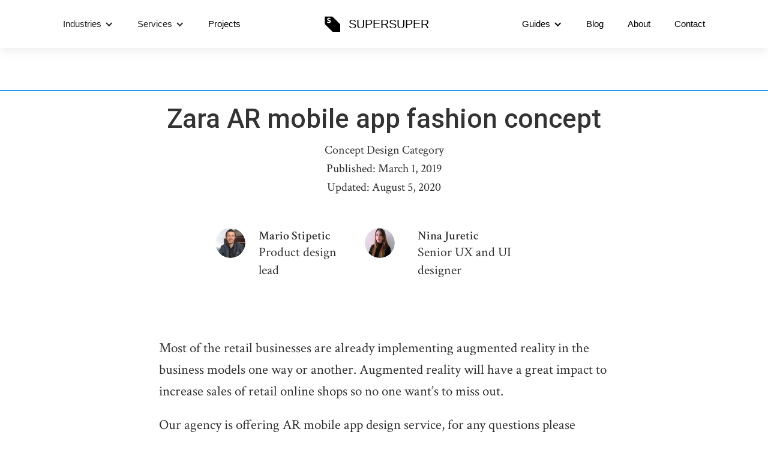

--- FILE ---
content_type: text/html
request_url: https://www.supersuperagency.com/blog/retail-shoes-shopping-zara-mobile-app-concept
body_size: 13431
content:
<!DOCTYPE html><!-- Last Published: Thu Oct 09 2025 20:57:41 GMT+0000 (Coordinated Universal Time) --><html data-wf-domain="www.supersuperagency.com" data-wf-page="5c3f49d2c1b99c38cf236d02" data-wf-site="5b92a3e136e87ed324e7ecea" data-wf-collection="5c3f49d2c1b99c5b49236d01" data-wf-item-slug="retail-shoes-shopping-zara-mobile-app-concept"><head><meta charset="utf-8"/><title>Zara AR mobile app fashion concept | CX research, design and consulting for premium brands</title><meta content="In our Zara app redesigned concept, Artificial intelligence recognizes the leg and the foots 3D position. Then, augmented reality overlays the new shoe or sneaker on top of the existing one." name="description"/><meta content="Zara AR mobile app fashion concept | SuperSuper — CX research, design and consulting for premium brands" property="og:title"/><meta content="In our Zara app redesigned concept, Artificial intelligence recognizes the leg and the foots 3D position. Then, augmented reality overlays the new shoe or sneaker on top of the existing one." property="og:description"/><meta content="https://cdn.prod.website-files.com/5c1ac21a74ec7399f068273f/5c8261d6b64845408ab4c04e_Zara.png" property="og:image"/><meta content="Zara AR mobile app fashion concept | SuperSuper — CX research, design and consulting for premium brands" property="twitter:title"/><meta content="In our Zara app redesigned concept, Artificial intelligence recognizes the leg and the foots 3D position. Then, augmented reality overlays the new shoe or sneaker on top of the existing one." property="twitter:description"/><meta content="https://cdn.prod.website-files.com/5c1ac21a74ec7399f068273f/5c8261d6b64845408ab4c04e_Zara.png" property="twitter:image"/><meta property="og:type" content="website"/><meta content="summary_large_image" name="twitter:card"/><meta content="width=device-width, initial-scale=1" name="viewport"/><meta content="fMxVCvETjOZFzOOin-7jhUrb50XEn8lZPsqNeXU8vhs" name="google-site-verification"/><link href="https://cdn.prod.website-files.com/5b92a3e136e87ed324e7ecea/css/supersuperagency.webflow.shared.a942981bc.min.css" rel="stylesheet" type="text/css"/><link href="https://fonts.googleapis.com" rel="preconnect"/><link href="https://fonts.gstatic.com" rel="preconnect" crossorigin="anonymous"/><script src="https://ajax.googleapis.com/ajax/libs/webfont/1.6.26/webfont.js" type="text/javascript"></script><script type="text/javascript">WebFont.load({  google: {    families: ["Roboto:300,regular,500","Poppins:100,200,300,regular,italic,500,600,700,800,900","Crimson Text:regular,italic,600,600italic,700,700italic","Inter:200,300,regular,500,600,700,800,900,italic","Roboto:200,300,regular,500,600,700,800,900,italic"]  }});</script><script type="text/javascript">!function(o,c){var n=c.documentElement,t=" w-mod-";n.className+=t+"js",("ontouchstart"in o||o.DocumentTouch&&c instanceof DocumentTouch)&&(n.className+=t+"touch")}(window,document);</script><link href="https://cdn.prod.website-files.com/5b92a3e136e87ed324e7ecea/5c829a172301c33e020dfc03_super-super-logo-1.png" rel="shortcut icon" type="image/x-icon"/><link href="https://cdn.prod.website-files.com/5b92a3e136e87ed324e7ecea/5c829a196e5f74e8a9c4794b_super-super-logo.png" rel="apple-touch-icon"/><script type="text/javascript">(function(i,s,o,g,r,a,m){i['GoogleAnalyticsObject']=r;i[r]=i[r]||function(){(i[r].q=i[r].q||[]).push(arguments)},i[r].l=1*new Date();a=s.createElement(o),m=s.getElementsByTagName(o)[0];a.async=1;a.src=g;m.parentNode.insertBefore(a,m)})(window,document,'script','https://www.google-analytics.com/analytics.js','ga');ga('create', 'UA-48696101-1', 'auto');ga('send', 'pageview');</script><!-- Start of Async Drift Code
<script>
!function() {
  var t;
  if (t = window.driftt = window.drift = window.driftt || [], !t.init) return t.invoked ? void (window.console && console.error && console.error("Drift snippet included twice.")) : (t.invoked = !0, 
  t.methods = [ "identify", "config", "track", "reset", "debug", "show", "ping", "page", "hide", "off", "on" ], 
  t.factory = function(e) {
    return function() {
      var n;
      return n = Array.prototype.slice.call(arguments), n.unshift(e), t.push(n), t;
    };
  }, t.methods.forEach(function(e) {
    t[e] = t.factory(e);
  }), t.load = function(t) {
    var e, n, o, i;
    e = 3e5, i = Math.ceil(new Date() / e) * e, o = document.createElement("script"), 
    o.type = "text/javascript", o.async = !0, o.crossorigin = "anonymous", o.src = "https://js.driftt.com/include/" + i + "/" + t + ".js", 
    n = document.getElementsByTagName("script")[0], n.parentNode.insertBefore(o, n);
  });
}();
drift.SNIPPET_VERSION = '0.3.1';
drift.load('5ahub36renwg');
</script>
<!-- End of Async Drift Code -->

<!-- Hotjar Tracking Code for http://supersuperagency.com -->
<script>
    (function(h,o,t,j,a,r){
        h.hj=h.hj||function(){(h.hj.q=h.hj.q||[]).push(arguments)};
        h._hjSettings={hjid:1029085,hjsv:6};
        a=o.getElementsByTagName('head')[0];
        r=o.createElement('script');r.async=1;
        r.src=t+h._hjSettings.hjid+j+h._hjSettings.hjsv;
        a.appendChild(r);
    })(window,document,'https://static.hotjar.com/c/hotjar-','.js?sv=');
</script>

<!-- start Mixpanel --><script type="text/javascript">(function(c,a){if(!a.__SV){var b=window;try{var d,m,j,k=b.location,f=k.hash;d=function(a,b){return(m=a.match(RegExp(b+"=([^&]*)")))?m[1]:null};f&&d(f,"state")&&(j=JSON.parse(decodeURIComponent(d(f,"state"))),"mpeditor"===j.action&&(b.sessionStorage.setItem("_mpcehash",f),history.replaceState(j.desiredHash||"",c.title,k.pathname+k.search)))}catch(n){}var l,h;window.mixpanel=a;a._i=[];a.init=function(b,d,g){function c(b,i){var a=i.split(".");2==a.length&&(b=b[a[0]],i=a[1]);b[i]=function(){b.push([i].concat(Array.prototype.slice.call(arguments,
0)))}}var e=a;"undefined"!==typeof g?e=a[g]=[]:g="mixpanel";e.people=e.people||[];e.toString=function(b){var a="mixpanel";"mixpanel"!==g&&(a+="."+g);b||(a+=" (stub)");return a};e.people.toString=function(){return e.toString(1)+".people (stub)"};l="disable time_event track track_pageview track_links track_forms track_with_groups add_group set_group remove_group register register_once alias unregister identify name_tag set_config reset opt_in_tracking opt_out_tracking has_opted_in_tracking has_opted_out_tracking clear_opt_in_out_tracking people.set people.set_once people.unset people.increment people.append people.union people.track_charge people.clear_charges people.delete_user people.remove".split(" ");
for(h=0;h<l.length;h++)c(e,l[h]);var f="set set_once union unset remove delete".split(" ");e.get_group=function(){function a(c){b[c]=function(){call2_args=arguments;call2=[c].concat(Array.prototype.slice.call(call2_args,0));e.push([d,call2])}}for(var b={},d=["get_group"].concat(Array.prototype.slice.call(arguments,0)),c=0;c<f.length;c++)a(f[c]);return b};a._i.push([b,d,g])};a.__SV=1.2;b=c.createElement("script");b.type="text/javascript";b.async=!0;b.src="undefined"!==typeof MIXPANEL_CUSTOM_LIB_URL?
MIXPANEL_CUSTOM_LIB_URL:"file:"===c.location.protocol&&"//cdn4.mxpnl.com/libs/mixpanel-2-latest.min.js".match(/^\/\//)?"https://cdn4.mxpnl.com/libs/mixpanel-2-latest.min.js":"//cdn4.mxpnl.com/libs/mixpanel-2-latest.min.js";d=c.getElementsByTagName("script")[0];d.parentNode.insertBefore(b,d)}})(document,window.mixpanel||[]);
mixpanel.init("84db8c3d162086b918b0d080b6f0e7b2");</script><!-- end Mixpanel -->

<!-- Start of HubSpot Embed Code -->
  <script type="text/javascript" id="hs-script-loader" async defer src="//js.hs-scripts.com/7124329.js"></script>
<!-- End of HubSpot Embed Code -->


<!-- Global site tag (gtag.js) - Google Ads: 972956973 -->
<script async src="https://www.googletagmanager.com/gtag/js?id=AW-972956973"></script>
<script>
  window.dataLayer = window.dataLayer || [];
  function gtag(){dataLayer.push(arguments);}
  gtag('js', new Date());

  gtag('config', 'AW-972956973');
</script>


<style>

    #hs-eu-cookie-confirmation-inner { 
  padding: 10px !important;

}
 div#hs-en-cookie-confirmation-buttons-area {
   width: 150px;
}

/*    
  #hs-eu-cookie-confirmation-inner > p{ 
  display: inline;
      width:70%
}
      #hs-eu-cookie-confirmation-inner > div { 
      position: absolute;
    display: inline;
    top: 1px;
    right:10%;
}
 */
</style>

<script>
    !function(t,e){var o,n,p,r;e.__SV||(window.posthog=e,e._i=[],e.init=function(i,s,a){function g(t,e){var o=e.split(".");2==o.length&&(t=t[o[0]],e=o[1]),t[e]=function(){t.push([e].concat(Array.prototype.slice.call(arguments,0)))}}(p=t.createElement("script")).type="text/javascript",p.crossOrigin="anonymous",p.async=!0,p.src=s.api_host.replace(".i.posthog.com","-assets.i.posthog.com")+"/static/array.js",(r=t.getElementsByTagName("script")[0]).parentNode.insertBefore(p,r);var u=e;for(void 0!==a?u=e[a]=[]:a="posthog",u.people=u.people||[],u.toString=function(t){var e="posthog";return"posthog"!==a&&(e+="."+a),t||(e+=" (stub)"),e},u.people.toString=function(){return u.toString(1)+".people (stub)"},o="init capture register register_once register_for_session unregister unregister_for_session getFeatureFlag getFeatureFlagPayload isFeatureEnabled reloadFeatureFlags updateEarlyAccessFeatureEnrollment getEarlyAccessFeatures on onFeatureFlags onSessionId getSurveys getActiveMatchingSurveys renderSurvey canRenderSurvey getNextSurveyStep identify setPersonProperties group resetGroups setPersonPropertiesForFlags resetPersonPropertiesForFlags setGroupPropertiesForFlags resetGroupPropertiesForFlags reset get_distinct_id getGroups get_session_id get_session_replay_url alias set_config startSessionRecording stopSessionRecording sessionRecordingStarted captureException loadToolbar get_property getSessionProperty createPersonProfile opt_in_capturing opt_out_capturing has_opted_in_capturing has_opted_out_capturing clear_opt_in_out_capturing debug".split(" "),n=0;n<o.length;n++)g(u,o[n]);e._i.push([i,s,a])},e.__SV=1)}(document,window.posthog||[]);
    posthog.init('phc_wtF2i1NR8QDUz4A8PHrBmDiC341q9pfkqaRGYHtDtQl',{api_host:'https://eu.i.posthog.com', person_profiles: 'identified_only' // or 'always' to create profiles for anonymous users as well
        })
</script>

<style>
.ss-rich-text-projects figure { 
margin-bottom: 50px;
margin-top: 10px;
}
.ss-rich-text-projects h3 { 
margin-top: 40px;
}
.ss-rich-text-projects h2 { 
margin-top: 40px;
}
blockquote { 
font-size: 23px;
font-family: 'Crimson Text',sans-serif;
line-height: 160%;
}

img[alt="profile image circle"] 
{ 
border-radius: 50%;
}
/*
.ss-blog-feature-container p, .ss-blog-feature-container ul li{ 
font-size: 23px;
line-height: 160%
}
*/
.ss-rich-text-projects h6 { 
padding-top: 20px;
padding-bottom: 20px;
padding-left: 20px;
padding-right: 20px;
background-color:#F9F9F9;
font-size: 23px;
font-family: 'Crimson Text',sans-serif;
line-height: 160%;
}

</style>

</head><body><div class="ss-scroll-indicator"></div><div class="ssa-ebook-download-container-trends"><div class="ssa-trends-modal-form"><div class="sign-up-wrapper"><a href="#" data-w-id="74e2c10a-00a0-9299-ec4c-3277df581fca" class="close-link-ebook-download">Close X</a><h3 class="ssa-ebook-modal-h3">Download Report Now</h3><p class="paragraph-7">We will send a download link to your email address</p><div class="w-embed w-script"><script charset="utf-8" type="text/javascript" src="//js.hsforms.net/forms/shell.js"></script>
<script>
  hbspt.forms.create({
	portalId: "7124329",
	formId: "3baf5f51-1848-43be-92b2-2959d67712c5"
});
</script>
<!-- fashion trends form --></div><div class="form-block-3 w-form"><form id="email-form" name="email-form" data-name="Email Form" method="get" redirect="/you-re-all-set-five-most-common-pain-points" data-redirect="/you-re-all-set-five-most-common-pain-points" data-wf-page-id="5c3f49d2c1b99c38cf236d02" data-wf-element-id="74e2c10a-00a0-9299-ec4c-3277df581fd2"><input class="text-field-2 w-input" autofocus="true" maxlength="256" name="First-Name" data-name="First Name" placeholder="First Name" type="text" id="First-Name" required=""/><input class="text-field-2 w-input" maxlength="256" name="Last-name" data-name="Last Name" placeholder="Last Name" type="text" id="Last-name" required=""/><input class="text-field-2 w-input" maxlength="256" name="Company-Name" data-name="Company Name" placeholder="Company Name" type="text" id="Company-Name" required=""/><input class="text-field-2 w-input" maxlength="256" name="Business-Email-Address-pdf-guide" data-name="Business Email Address Pdf Guide" placeholder="Business Email Address" type="email" id="Business-Email-Address-pdf-guide" required=""/><label class="w-checkbox"><input id="News" name="News" data-name="News" type="checkbox" class="w-checkbox-input" checked=""/><span for="News" class="checkbox-label-3 w-form-label">Join retail CX community and receive free resources, reports and whitepapers (you can always opt-out later)</span></label><input type="submit" data-wait="Please wait..." class="subscribe-submit-2 ssa-top-margin-small w-button" value="Download now"/></form><div class="success-message-2 w-form-done"><p>Thank you! We will compile a site speed report and send it to your email soon.</p><a href="#" class="ss-subheading ss-text-align-center ss-button-services">Close</a></div><div class="w-form-fail"><p class="paragraph-3">Oops! Something went wrong while submitting the form</p></div></div></div></div></div><div class="ssa-blog2-pdf-book-float-right"><div class="w-dyn-list"><div role="list" class="w-dyn-items"><div role="listitem" class="w-dyn-item"><div class="ssa-product-page-best-practices"><a data-w-id="4a0af5ab-bf2d-4733-6141-990206082a71" href="#" class="ssa-close-modal w-inline-block"><img src="https://cdn.prod.website-files.com/5b92a3e136e87ed324e7ecea/5ed11497523e920be1bdadb1_exit.png" width="28" alt="" class="ss-blog2-exit-modal"/></a><a href="/resources/top-14-fashion-e-commerce-industry-trends-for-2020" target="_blank" class="w-inline-block"><img alt="" src="" class="w-condition-invisible w-dyn-bind-empty"/><img alt="" src="https://cdn.prod.website-files.com/5c1ac21a74ec7399f068273f/5f207c8baf302837bef2fe55_Screenshot%202020-07-28%2021.28.07.png" sizes="(max-width: 991px) 100vw, 348px" srcset="https://cdn.prod.website-files.com/5c1ac21a74ec7399f068273f/5f207c8baf302837bef2fe55_Screenshot%202020-07-28%2021.28.07-p-500.png 500w, https://cdn.prod.website-files.com/5c1ac21a74ec7399f068273f/5f207c8baf302837bef2fe55_Screenshot%202020-07-28%2021.28.07-p-800.png 800w, https://cdn.prod.website-files.com/5c1ac21a74ec7399f068273f/5f207c8baf302837bef2fe55_Screenshot%202020-07-28%2021.28.07.png 1398w"/><p class="ss-blog2-h4-pdf-ebook">Top 14 fashion e-commerce industry trends for 2020</p><div class="ss-subheading ss-text-align-center ss-blog2-button-pdf-book-floating"><img src="https://cdn.prod.website-files.com/5b92a3e136e87ed324e7ecea/5ed116e842f75854485f9fd4_new%20tab.png" width="24" alt="" class="image-26"/><div class="text-block-5">Download Guide Free</div></div></a></div></div></div></div></div><div class="ssa-blog2-pdf-book-float-right w-condition-invisible"><div class="ssa-ux-rfp-download"><a data-w-id="37f14dd0-e2dd-192c-c0d9-abe96f2557d8" href="#" class="ssa-close-modal w-inline-block"><img src="https://cdn.prod.website-files.com/5b92a3e136e87ed324e7ecea/5ed11497523e920be1bdadb1_exit.png" width="28" alt="" class="ss-blog2-exit-modal"/></a><a href="/cx-consultation-proposal-template-rfp-download" class="w-inline-block"><img src="https://cdn.prod.website-files.com/5b92a3e136e87ed324e7ecea/5f120a10e79328186032ccd3_Screenshot%202020-07-17%2022.28.38.png" sizes="100vw" srcset="https://cdn.prod.website-files.com/5b92a3e136e87ed324e7ecea/5f120a10e79328186032ccd3_Screenshot%202020-07-17%2022.28.38-p-500.png 500w, https://cdn.prod.website-files.com/5b92a3e136e87ed324e7ecea/5f120a10e79328186032ccd3_Screenshot%202020-07-17%2022.28.38-p-800.png 800w, https://cdn.prod.website-files.com/5b92a3e136e87ed324e7ecea/5f120a10e79328186032ccd3_Screenshot%202020-07-17%2022.28.38.png 876w" alt=""/><p class="ss-blog2-h4-pdf-ebook">Download free CX UX design proposal template (RFP)</p><div class="ss-subheading ss-text-align-center ss-blog2-button-pdf-book-floating"><img src="https://cdn.prod.website-files.com/5b92a3e136e87ed324e7ecea/5ed116e842f75854485f9fd4_new%20tab.png" width="24" alt="" class="image-26"/><div class="text-block-5">Free Template Download</div></div></a></div></div><div class="ssa-blog2-pdf-book-float-right w-condition-invisible"><div class="ssa-fashion-trends"><a data-w-id="7b9670f1-7f4e-fcde-8eb6-d0e591aa9ac3" href="#" class="ssa-close-modal w-inline-block"><img src="https://cdn.prod.website-files.com/5b92a3e136e87ed324e7ecea/5ed11497523e920be1bdadb1_exit.png" width="28" alt="" class="ss-blog2-exit-modal"/></a><a href="#" class="w-inline-block"><img src="https://cdn.prod.website-files.com/5b92a3e136e87ed324e7ecea/5e77bcc84c71bdb83b462b54_top-fashion-sidebar-headline.webp" sizes="100vw" srcset="https://cdn.prod.website-files.com/5b92a3e136e87ed324e7ecea/5e77bcc84c71bdb83b462b54_top-fashion-sidebar-headline-p-500.webp 500w, https://cdn.prod.website-files.com/5b92a3e136e87ed324e7ecea/5e77bcc84c71bdb83b462b54_top-fashion-sidebar-headline.webp 714w" alt=""/><p class="ss-blog2-h4-pdf-ebook">Top 11 Fashion Retail eCommerce trends for 2020</p><div class="ss-subheading ss-text-align-center ss-blog2-button-pdf-book-floating"><img src="https://cdn.prod.website-files.com/5b92a3e136e87ed324e7ecea/5ed116e842f75854485f9fd4_new%20tab.png" width="24" alt="" class="image-26"/><div class="text-block-5">Free PDF Report Download</div></div></a></div></div><div class="ssa-blog2-pdf-book-float-right w-condition-invisible"><div class="ssa-covid19-impact"><a data-w-id="ceb79dc0-1c7a-6f1c-c3a9-1d7b2740cbfd" href="#" class="ssa-close-modal w-inline-block"><img src="https://cdn.prod.website-files.com/5b92a3e136e87ed324e7ecea/5ed11497523e920be1bdadb1_exit.png" width="28" alt="" class="ss-blog2-exit-modal"/></a><a href="/guide-new-normal-download" target="_blank" class="w-inline-block"><img src="https://cdn.prod.website-files.com/5b92a3e136e87ed324e7ecea/5ed14b1247e4252ef6a448dd_book-cover-modal.png" sizes="100vw" srcset="https://cdn.prod.website-files.com/5b92a3e136e87ed324e7ecea/5ed14b1247e4252ef6a448dd_book-cover-modal-p-500.png 500w, https://cdn.prod.website-files.com/5b92a3e136e87ed324e7ecea/5ed14b1247e4252ef6a448dd_book-cover-modal-p-800.png 800w, https://cdn.prod.website-files.com/5b92a3e136e87ed324e7ecea/5ed14b1247e4252ef6a448dd_book-cover-modal-p-1080.png 1080w, https://cdn.prod.website-files.com/5b92a3e136e87ed324e7ecea/5ed14b1247e4252ef6a448dd_book-cover-modal.png 1090w" alt=""/><p class="ss-blog2-h4-pdf-ebook">2021 trends guide for retail brands: How to adapt to the new normal</p><div class="ss-subheading ss-text-align-center ss-blog2-button-pdf-book-floating"><img src="https://cdn.prod.website-files.com/5b92a3e136e87ed324e7ecea/5ed116e842f75854485f9fd4_new%20tab.png" width="24" alt="" class="image-26"/><div class="text-block-5">Free PDF Report Download</div></div></a></div></div><div data-collapse="medium" data-animation="default" data-duration="400" data-easing="ease" data-easing2="ease" role="banner" class="navbar-initial w-nav"><nav role="navigation" class="ss-menu-container-initial w-nav-menu"><div class="ss-menu-button-initial-open-2 w-nav-button"><div class="icon-3 w-icon-nav-menu"></div></div><div class="ss-menu-links-container-initial"><div data-delay="0" data-hover="false" class="ss-nav-link-no-margin w-dropdown"><div class="ss-dropdown-test ss-left-padding w-dropdown-toggle"><div class="w-icon-dropdown-toggle"></div><div>Services</div></div><nav class="dropdown-list w-dropdown-list"><div class="ss-dropdown-menu-bg"><a href="/ux-ui-agency" class="ss-dropdown-link w-dropdown-link">UX design</a><a href="/usability-testing-agency-london" class="ss-dropdown-link w-dropdown-link">Usability testing</a><a href="/cro-agency-london" class="ss-dropdown-link w-dropdown-link">Conversion rate optimisation</a><a href="/ux-audit-agency-london" class="ss-dropdown-link w-dropdown-link">UX audit</a></div></nav></div><a href="/ecommerce-ux-agency-london" class="ss-nav-link-initial-pm w-nav-link">Case Study</a><a href="/ux-agency-london" class="ss-nav-link-initial-pm w-nav-link">Why Us</a></div><div class="ss-navbar-logo-inital"><a href="/" class="ss-logo-initial">SUPERSUPER</a></div><div class="ss-menu-links-container-initial"><a href="/ecommerce-ux-quality" class="ss-nav-link-initial-pm w-nav-link">Optimiser Tool</a><a href="/blog" class="ss-nav-link-initial-pm w-nav-link">Blog</a><a href="/about" class="ss-nav-link-initial-pm w-nav-link">About</a><a href="/contact" class="ss-nav-link-initial-pm w-nav-link">Contact</a></div></nav><div class="div-block-17"><div class="ss-menu-links-container-initial"><div class="ss-menu-button-initial-2 w-nav-button"><div class="icon-3 w-icon-nav-menu"></div></div></div><div class="ss-navbar-logo-mobiile-initial"><a href="#" class="ss-logo-initial">SUPERSUPER</a></div></div></div><div data-collapse="medium" data-animation="default" data-duration="400" data-w-id="27615c8a-384b-fb74-4cdf-640ea4332f16" data-easing="ease" data-easing2="ease" role="banner" class="navbar-sicky navbar w-nav"><nav role="navigation" class="ss-container-sticky w-nav-menu"><div class="ss-menu-links-container"><div data-delay="0" data-hover="false" class="ss-nav-link-no-margin w-dropdown"><div class="ss-dropdown-test w-dropdown-toggle"><div class="w-icon-dropdown-toggle"></div><div>Industries</div></div><nav class="dropdown-list w-dropdown-list"><div class="ss-dropdown-menu-bg"><div class="w-dyn-list"><div role="list" class="w-dyn-items"><div role="listitem" class="w-dyn-item"><a href="/industry/saas-ux-user-experience-design-agency" class="ssa-dropdown-menu-link-v3">SaaS startup</a></div><div role="listitem" class="w-dyn-item"><a href="/industry/ecommerce-customer-experience-agency" class="ssa-dropdown-menu-link-v3">eCommerce</a></div></div></div><a href="#" class="ss-dropdown-link ssa-temp-hide w-dropdown-link">UX design</a><a href="/usability-testing-agency-london" class="ss-dropdown-link ssa-temp-hide w-dropdown-link">Usability testing</a><a href="/cro-agency-london" class="ss-dropdown-link ssa-temp-hide w-dropdown-link">Conversion rate optimisation</a><a href="/ux-audit-agency-london" class="ss-dropdown-link ssa-temp-hide w-dropdown-link">UX audit</a></div></nav></div><div data-delay="0" data-hover="false" class="ss-nav-link-no-margin w-dropdown"><div class="ss-dropdown-test w-dropdown-toggle"><div class="w-icon-dropdown-toggle"></div><div>Services</div></div><nav class="dropdown-list w-dropdown-list"><div class="ss-dropdown-menu-bg"><div class="w-dyn-list"><div role="list" class="w-dyn-items"><div role="listitem" class="w-dyn-item"><a href="/service/know-your-customer-with-persona" class="ssa-dropdown-menu-link-v4">Persona design</a></div><div role="listitem" class="w-dyn-item"><a href="/service/know-your-customer-with-journey-mapping" class="ssa-dropdown-menu-link-v4">Customer Journey Mapping</a></div><div role="listitem" class="w-dyn-item"><a href="/service/web-and-mobile-design-agile-team-on-demand" class="ssa-dropdown-menu-link-v4">Web and Mobile UX Design</a></div><div role="listitem" class="w-dyn-item"><a href="/service/improve-your-store-with-customer-research" class="ssa-dropdown-menu-link-v4">Customer Research</a></div><div role="listitem" class="w-dyn-item"><a href="/service/identify-customer-experience-issues-in-your-digital-product" class="ssa-dropdown-menu-link-v4">Customer experience Audit</a></div><div role="listitem" class="w-dyn-item"><a href="/service/optimize-checkout-process-in-your-digital-product" class="ssa-dropdown-menu-link-v4">Optimize Checkout</a></div><div role="listitem" class="w-dyn-item"><a href="/service/design-omnichannel-features-for-your-store" class="ssa-dropdown-menu-link-v4">Omnichannel CX Research and Design</a></div><div role="listitem" class="w-dyn-item"><a href="/service/cx-quality-research" class="ssa-dropdown-menu-link-v4">CX quality research</a></div><div role="listitem" class="w-dyn-item"><a href="/service/cx-education" class="ssa-dropdown-menu-link-v4">CX education</a></div><div role="listitem" class="w-dyn-item"><a href="/service/cx-survey" class="ssa-dropdown-menu-link-v4">CX survey</a></div></div></div><a href="#" class="ss-dropdown-link ssa-temp-hide w-dropdown-link">UX design</a><a href="/usability-testing-agency-london" class="ss-dropdown-link ssa-temp-hide w-dropdown-link">Usability testing</a><a href="/cro-agency-london" class="ss-dropdown-link ssa-temp-hide w-dropdown-link">Conversion rate optimisation</a><a href="/ux-audit-agency-london" class="ss-dropdown-link ssa-temp-hide w-dropdown-link">UX audit</a></div></nav></div><a href="/projects-portfolio" class="ss-nav-link-initial-pm w-nav-link">Projects</a></div><div class="ss-navbar-logo"><img src="https://cdn.prod.website-files.com/5b92a3e136e87ed324e7ecea/5c829a196e5f74e8a9c4794b_super-super-logo.png" loading="lazy" width="34" height="34" alt="" class="ssa-logo-navbar-margin"/><a href="/" class="ss-logo-navbar">SUPERSUPER</a></div><div class="ss-menu-links-container"><div data-hover="false" data-delay="0" class="w-dropdown"><div class="ssa-mega-menu w-dropdown-toggle"><div class="w-icon-dropdown-toggle"></div><div>Guides</div></div><nav class="ssa-mega-menu-dropdown-list w-dropdown-list"><a href="https://www.supersuperagency.com/blog/tips-on-how-to-choose-the-right-ux-ui-design-agency" class="ss-nav-link-mega-menu w-inline-block"><div class="ssa-mega-menu-link-title">UX consulting guide for clients</div><div class="ssa-mega-menu-link-text">Read and download, UX design RFP, agency list, deliverables etc.</div></a></nav></div><a href="/blog" class="ss-nav-link-initial-pm w-nav-link">Blog</a><a href="/about" class="ss-nav-link-initial-pm w-nav-link">About</a><a href="/contact" class="ss-nav-link-initial-pm w-nav-link">Contact</a></div></nav><div class="div-block-16"><div class="menu-button-4 w-nav-button"><div class="icon-3 w-icon-nav-menu"></div></div></div><div class="ss-navbar-logo-mobiile"><div class="ssa-navbar-logo-mobile-container"><img src="https://cdn.prod.website-files.com/5b92a3e136e87ed324e7ecea/5c829a196e5f74e8a9c4794b_super-super-logo.png" loading="lazy" width="34" height="34" alt="" class="ssa-logo-navbar-margin"/><a href="/" class="ss-logo-navbar">SUPERSUPER</a></div></div><div data-w-id="0aff128d-f5f5-5372-e8bd-ca5ffe6a81f5" class="ssa-navbar-shadow"></div></div><div class="ss-blog-header"><div class="ss-blog-h1-container"><div class="ss-subheading ss-line-height-large ss-blog-category-text-center w-condition-invisible">UX Consultancy Guide for Clients</div><h1 class="ss-h1 ss-text-center">Zara AR mobile app fashion concept</h1><div class="ssa-blog-published-on"><div class="ss-subheading ss-line-height-large ss-blog-category-text-date">Concept Design</div><div class="ss-subheading ss-line-height-large ss-blog-category-text-date"> Category</div></div><div class="ssa-blog-published-on"><div class="ss-subheading ss-line-height-large ss-blog-category-text-date">Published: </div><div class="ss-subheading ss-line-height-large ss-blog-category-text-date">March 1, 2019</div></div><div><div class="ss-subheading ss-line-height-large ss-blog-category-text-date">Updated: </div><div class="ss-subheading ss-line-height-large ss-blog-category-text-date">August 5, 2020</div></div></div></div><div class="ss-project-title-central-image"><div class="ss-blog-authors-container"><div class="ssa-guide-text-container"><div class="w-dyn-list"><div role="list" class="collection-list-3 w-dyn-items"><div role="listitem" class="collection-item-4 w-dyn-item"><div class="columns-3 w-row"><div class="column-25 w-col w-col-3"><div class="ssa-img-rounded"><img width="100" alt="profile image circle" src="https://cdn.prod.website-files.com/5c1ac21a74ec7399f068273f/5d6ecc5f1c597b3aa9ba7631_mario-profile-wework-large.jpg" sizes="50px" srcset="https://cdn.prod.website-files.com/5c1ac21a74ec7399f068273f/5d6ecc5f1c597b3aa9ba7631_mario-profile-wework-large-p-500.jpeg 500w, https://cdn.prod.website-files.com/5c1ac21a74ec7399f068273f/5d6ecc5f1c597b3aa9ba7631_mario-profile-wework-large-p-800.jpeg 800w, https://cdn.prod.website-files.com/5c1ac21a74ec7399f068273f/5d6ecc5f1c597b3aa9ba7631_mario-profile-wework-large-p-1080.jpeg 1080w, https://cdn.prod.website-files.com/5c1ac21a74ec7399f068273f/5d6ecc5f1c597b3aa9ba7631_mario-profile-wework-large-p-1600.jpeg 1600w, https://cdn.prod.website-files.com/5c1ac21a74ec7399f068273f/5d6ecc5f1c597b3aa9ba7631_mario-profile-wework-large.jpg 1700w" class="image-25"/></div></div><div class="column-26 w-col w-col-9"><div class="ss-subheading ss-bold">Mario Stipetic</div><p class="paragraph-8">Product design lead</p></div></div></div><div role="listitem" class="collection-item-4 w-dyn-item"><div class="columns-3 w-row"><div class="column-25 w-col w-col-3"><div class="ssa-img-rounded"><img width="100" alt="profile image circle" src="https://cdn.prod.website-files.com/5c1ac21a74ec7399f068273f/5e713a03a814d721245344e0_5c81309d73fc7197802799e6_nina.jpeg" class="image-25"/></div></div><div class="column-26 w-col w-col-9"><div class="ss-subheading ss-bold">Nina Juretic</div><p class="paragraph-8">Senior UX and UI designer</p></div></div></div></div></div></div></div></div><div class="ss-project-title-central-image w-condition-invisible"><div class="ss-blog-authors-container"><div class="ssa-guide-text-container"><p>Our CX research agency runs fresh and high-level community newsletter for CX related roles. </p><h3>Join CX Circle community</h3><div class="w-embed w-script"><script charset="utf-8" type="text/javascript" src="//js.hsforms.net/forms/shell.js"></script>
<script>
  hbspt.forms.create({
	portalId: "7124329",
	formId: "fad62aae-eada-4838-9149-9c90377b2d11"
});
</script></div></div></div></div><div class="ss-project-title-central-image"><div class="ss-blog-feature-container"><div class="ssa-article-guide-left-column w-condition-invisible"><div><div class="text-block-8 w-condition-invisible">UX Consultancy Guide for Clients</div><div class="w-dyn-list"><div role="list" class="w-dyn-items"><div role="listitem" class="w-dyn-item"><a href="/blog/tips-on-how-to-choose-the-right-ux-ui-design-agency" class="link-block-4 w-inline-block"><div class="div-block-32"><div class="text-block-6">Chapter </div><div class="text-block-7">1</div></div><div class="ssa-crimson-link-guide">How to choose the right user experience agency</div></a></div><div role="listitem" class="w-dyn-item"><a href="/blog/most-common-ux-deliverables-top-agencies-use" class="link-block-4 w-inline-block"><div class="div-block-32"><div class="text-block-6">Chapter </div><div class="text-block-7">2</div></div><div class="ssa-crimson-link-guide">What are the common UX deliverables?</div></a></div><div role="listitem" class="w-dyn-item"><a href="/blog/top-ux-consultants-in-london-2019" class="link-block-4 w-inline-block"><div class="div-block-32"><div class="text-block-6">Chapter </div><div class="text-block-7">3</div></div><div class="ssa-crimson-link-guide">UX consultants in London we recommend</div></a></div><div role="listitem" class="w-dyn-item"><a href="/blog/best-ux-design-agencies-in-london" class="link-block-4 w-inline-block"><div class="div-block-32"><div class="text-block-6">Chapter </div><div class="text-block-7">4</div></div><div class="ssa-crimson-link-guide">UX agencies in London we recommend</div></a></div><div role="listitem" class="w-dyn-item"><a href="/blog/how-to-write-a-great-request-for-proposal-rfp-for-ux-design-with-example-template" class="link-block-4 w-inline-block"><div class="div-block-32"><div class="text-block-6">Chapter </div><div class="text-block-7">5</div></div><div class="ssa-crimson-link-guide">How to write UX RFP with process and template</div></a></div></div></div></div><div class="div-block-34"><div class="text-block-8 w-condition-invisible">UX Consultancy Guide for Clients</div><div class="w-dyn-list"><div role="list" class="w-dyn-items"><div role="listitem" class="w-dyn-item"><a href="/blog/tips-on-how-to-choose-the-right-ux-ui-design-agency" class="link-block-4 w-inline-block"><div class="div-block-32"><div class="text-block-6">Chapter </div><div class="text-block-7">1</div></div><div class="ssa-crimson-link-guide">How to choose the right user experience agency</div></a></div><div role="listitem" class="w-dyn-item"><a href="/blog/most-common-ux-deliverables-top-agencies-use" class="link-block-4 w-inline-block"><div class="div-block-32"><div class="text-block-6">Chapter </div><div class="text-block-7">2</div></div><div class="ssa-crimson-link-guide">What are the common UX deliverables?</div></a></div><div role="listitem" class="w-dyn-item"><a href="/blog/top-ux-consultants-in-london-2019" class="link-block-4 w-inline-block"><div class="div-block-32"><div class="text-block-6">Chapter </div><div class="text-block-7">3</div></div><div class="ssa-crimson-link-guide">UX consultants in London we recommend</div></a></div><div role="listitem" class="w-dyn-item"><a href="/blog/best-ux-design-agencies-in-london" class="link-block-4 w-inline-block"><div class="div-block-32"><div class="text-block-6">Chapter </div><div class="text-block-7">4</div></div><div class="ssa-crimson-link-guide">UX agencies in London we recommend</div></a></div><div role="listitem" class="w-dyn-item"><a href="/blog/how-to-write-a-great-request-for-proposal-rfp-for-ux-design-with-example-template" class="link-block-4 w-inline-block"><div class="div-block-32"><div class="text-block-6">Chapter </div><div class="text-block-7">5</div></div><div class="ssa-crimson-link-guide">How to write UX RFP with process and template</div></a></div></div></div></div></div><div class="ssa-guide-text-container"><div class="ss-rich-text-projects w-richtext"><p><br/>Most of the retail businesses are already implementing augmented reality in the business models one way or another. Augmented reality will have a great impact to increase sales of retail online shops so no one want’s to miss out.</p><p>Our agency is offering AR mobile app design service, for any questions please <a href="/contact" target="_blank"> contact us here</a> </p><p>‍</p><p>Video presentation:</p><figure style="padding-bottom:56.25%" class="w-richtext-align-fullwidth w-richtext-figure-type-video"><div><iframe src="https://www.youtube.com/embed/b1lyn4t5Y0Y?wmode=opaque&amp;enablejsapi=1" scrolling="no" frameborder="0"></iframe></div></figure><p>In our Zara app redesigned concept, Artificial intelligence recognizes the leg and the foots 3D position. Then, augmented reality overlays the new shoe or sneaker on top of the existing one.</p><figure style="max-width:1000pxpx" class="w-richtext-align-fullwidth w-richtext-figure-type-image"><div><img src="https://cdn.prod.website-files.com/5c1ac21a74ec7399f068273f/5c7fbd7c9100d79226a55160_Zara%20has%20a%20great%20app.png" alt=""/></div></figure><figure style="max-width:1000pxpx" class="w-richtext-align-fullwidth w-richtext-figure-type-image"><div><img src="https://cdn.prod.website-files.com/5c1ac21a74ec7399f068273f/5c7fbd9aa4187af0e3bf95fa_So%20we%20designed.png" alt=""/></div></figure><figure style="max-width:1000pxpx" class="w-richtext-align-fullwidth w-richtext-figure-type-image"><div><img src="https://cdn.prod.website-files.com/5c1ac21a74ec7399f068273f/5c7fbddeccf0a812c50f7fb4_But%20we%20would%20love.png" alt=""/></div></figure><figure style="max-width:1000pxpx" class="w-richtext-align-fullwidth w-richtext-figure-type-image"><div><img src="https://cdn.prod.website-files.com/5c1ac21a74ec7399f068273f/5c7fbe09ccf0a800860f7fb9_With%20AR%20you%20can%20try.png" alt=""/></div></figure><p>You can try different shoes and sneakers models by pointing your camera at the mirror. You will instantly see how the shoe will look and match your clothes and body shape.</p><figure style="max-width:undefinedpx" class="w-richtext-align-fullwidth w-richtext-figure-type-image"><div><img src="https://cdn.prod.website-files.com/5c1ac21a74ec7399f068273f/5c7fbe459a2a5c2fcf7d645b_With%20AR%20you%20can%20try%20-%20Big.png" alt=""/></div></figure><figure style="max-width:undefinedpx" class="w-richtext-align-fullwidth w-richtext-figure-type-image"><div><img src="https://cdn.prod.website-files.com/5c1ac21a74ec7399f068273f/5c7fbe6ef847d0706d5b535e_If%20you%20like%20them.png" alt=""/></div></figure><p>After you saw the preview, you can easily buy them.</p><figure style="max-width:1000pxpx" class="w-richtext-align-fullwidth w-richtext-figure-type-image"><div><img src="https://cdn.prod.website-files.com/5c1ac21a74ec7399f068273f/5c7fbe991aa4fc745b41f355_Select%20your%20size.png" alt=""/></div></figure><figure style="max-width:1000pxpx" class="w-richtext-align-fullwidth w-richtext-figure-type-image"><div><img src="https://cdn.prod.website-files.com/5c1ac21a74ec7399f068273f/5c7fbead9100d75daca55169_And%20you%20are.png" alt=""/></div></figure><p>This is just one of the ways that technology will soon save time and increase the trust in online shopping to the customer.</p><p>Similar technology will soon be available for mobile retail shops. We designed this concept as a future prediction and to show how technology will shape our shopping habits.</p><p>Our agency is offering AR mobile app design service, for any questions please <a href="/contact" target="_blank"> contact us here</a> </p><p>‍</p><p>‍</p></div></div></div></div><div class="ss-project-title-central-image w-condition-invisible"><div class="ss-blog-authors-container"><div class="ssa-guide-text-container"><p>Our CX research agency runs fresh and high-level community newsletter for CX related roles. </p><h3>Join CX Circle community</h3><div class="w-embed w-script"><script charset="utf-8" type="text/javascript" src="//js.hsforms.net/forms/shell.js"></script>
<script>
  hbspt.forms.create({
	portalId: "7124329",
	formId: "fad62aae-eada-4838-9149-9c90377b2d11"
});
</script></div></div></div></div><div class="ss-project-title-central-image w-condition-invisible"><div class="ss-blog-question-container"><h3>What will be the most important 2020 fashion eCommerce trend based on your professional experience?</h3><div class="w-form"><form id="email-form-2" name="email-form-2" data-name="Email Form 2" method="get" class="form-2" data-wf-page-id="5c3f49d2c1b99c38cf236d02" data-wf-element-id="e92a20a1-6e9f-f4eb-a5c2-c586eb9506da"><label class="ss-radio-field w-radio"><input type="radio" data-name="2020-trends" id="node" name="2020-trends" class="w-form-formradioinput w-radio-input" value="1"/><span for="node" class="w-form-label">Reviews are the key to fighting high return rates</span></label><label class="ss-radio-field w-radio"><input type="radio" data-name="2020-trends" id="node-2" name="2020-trends" class="w-form-formradioinput w-radio-input" value="2"/><span for="node-2" class="w-form-label">AR shopping</span></label><label class="ss-radio-field w-radio"><input type="radio" data-name="2020-trends" id="node-3" name="2020-trends" class="w-form-formradioinput w-radio-input" value="3"/><span for="node-3" class="w-form-label">Increased rate of voice search</span></label><label class="ss-radio-field w-radio"><input type="radio" data-name="2020-trends" id="node-4" name="2020-trends" class="w-form-formradioinput w-radio-input" value="4"/><span for="node-4" class="w-form-label">Mobile is the new desktop</span></label><label class="ss-radio-field w-radio"><input type="radio" data-name="2020-trends" id="node-5" name="2020-trends" class="w-form-formradioinput w-radio-input" value="5"/><span for="node-5" class="w-form-label">Video used for product preview and marketing</span></label><label class="ss-radio-field w-radio"><input type="radio" data-name="2020-trends" id="node-6" name="2020-trends" class="w-form-formradioinput w-radio-input" value="6"/><span for="node-6" class="w-form-label">Shoppable ads on social media</span></label><label class="ss-radio-field w-radio"><input type="radio" data-name="2020-trends" id="node-7" name="2020-trends" class="w-form-formradioinput w-radio-input" value="7"/><span for="node-7" class="w-form-label">Shared economy trends in fashion</span></label><label class="ss-radio-field w-radio"><input type="radio" data-name="2020-trends" id="node-8" name="2020-trends" class="w-form-formradioinput w-radio-input" value="8"/><span for="node-8" class="w-form-label">Usage of chatbots</span></label><label class="ss-radio-field w-radio"><input type="radio" data-name="2020-trends" id="node-9" name="2020-trends" class="w-form-formradioinput w-radio-input" value="9"/><span for="node-9" class="w-form-label">Direct-to-consumer brands increase</span></label><label class="ss-radio-field w-radio"><input type="radio" data-name="2020-trends" id="node-10" name="2020-trends" class="w-form-formradioinput w-radio-input" value="10"/><span for="node-10" class="w-form-label">Online and offline - omnichannel experience</span></label><label for="" class="field-label-2">Or type in your custom answer</label><textarea placeholder="Your custom answer" maxlength="5000" id="custom" name="custom" data-name="custom" class="w-input"></textarea><label for="Email" class="field-label-2">Your business email</label><input class="w-input" maxlength="256" name="Email" data-name="Email" placeholder="Your business email" type="email" id="Email" required=""/><div class="ss-question-form-note">Note: we will publish selected answers and get back to you by email</div><input type="submit" data-wait="Please wait..." class="ss-subheading ss-text-align-center ss-button-services ss-button-question w-button" value="Submit Answer"/></form><div class="success-message-3 w-form-done"><div class="text-block-4">Thank you! Your submission has been received!<br/>We will notify you by email when we will publish the results.</div></div><div class="w-form-fail"><div>Oops! Something went wrong while submitting the form.</div></div></div></div></div><div class="ss-project-title-central-image w-condition-invisible"><div class="ss-blog-feature-container"><div class="ssa-guide-text-container"><div class="ss-rich-text-projects w-dyn-bind-empty w-richtext"></div></div></div></div><div class="ss-project-title-central-image w-condition-invisible"><div class="ss-blog-question-container"><h3>What will be the most important 2020 fashion eCommerce trend based on your professional experience?</h3><div class="w-form"><form id="email-form-2" name="email-form-2" data-name="Email Form 2" method="get" class="form-2" data-wf-page-id="5c3f49d2c1b99c38cf236d02" data-wf-element-id="a689bf0e-c3e7-f9b6-d38c-3e2522e73a61"><label class="ss-radio-field w-radio"><input type="radio" data-name="2020-trends" id="node" name="2020-trends" class="w-form-formradioinput w-radio-input" value="1"/><span for="node" class="w-form-label">Reviews are the key to fighting high return rates</span></label><label class="ss-radio-field w-radio"><input type="radio" data-name="2020-trends" id="node-2" name="2020-trends" class="w-form-formradioinput w-radio-input" value="2"/><span for="node-2" class="w-form-label">AR shopping</span></label><label class="ss-radio-field w-radio"><input type="radio" data-name="2020-trends" id="node-3" name="2020-trends" class="w-form-formradioinput w-radio-input" value="3"/><span for="node-3" class="w-form-label">Increased rate of voice search</span></label><label class="ss-radio-field w-radio"><input type="radio" data-name="2020-trends" id="node-4" name="2020-trends" class="w-form-formradioinput w-radio-input" value="4"/><span for="node-4" class="w-form-label">Mobile is the new desktop</span></label><label class="ss-radio-field w-radio"><input type="radio" data-name="2020-trends" id="node-5" name="2020-trends" class="w-form-formradioinput w-radio-input" value="5"/><span for="node-5" class="w-form-label">Video used for product preview and marketing</span></label><label class="ss-radio-field w-radio"><input type="radio" data-name="2020-trends" id="node-6" name="2020-trends" class="w-form-formradioinput w-radio-input" value="6"/><span for="node-6" class="w-form-label">Shoppable ads on social media</span></label><label class="ss-radio-field w-radio"><input type="radio" data-name="2020-trends" id="node-7" name="2020-trends" class="w-form-formradioinput w-radio-input" value="7"/><span for="node-7" class="w-form-label">Shared economy trends in fashion</span></label><label class="ss-radio-field w-radio"><input type="radio" data-name="2020-trends" id="node-8" name="2020-trends" class="w-form-formradioinput w-radio-input" value="8"/><span for="node-8" class="w-form-label">Usage of chatbots</span></label><label class="ss-radio-field w-radio"><input type="radio" data-name="2020-trends" id="node-9" name="2020-trends" class="w-form-formradioinput w-radio-input" value="9"/><span for="node-9" class="w-form-label">Direct-to-consumer brands increase</span></label><label class="ss-radio-field w-radio"><input type="radio" data-name="2020-trends" id="node-10" name="2020-trends" class="w-form-formradioinput w-radio-input" value="10"/><span for="node-10" class="w-form-label">Online and offline - omnichannel experience</span></label><label for="" class="field-label-2">Or type in your custom answer</label><textarea placeholder="Your custom answer" maxlength="5000" id="custom-2" name="custom-2" data-name="Custom 2" class="w-input"></textarea><label for="Email-2" class="field-label-2">Your business email</label><input class="w-input" maxlength="256" name="Email-2" data-name="Email 2" placeholder="Your business email" type="email" id="Email-2" required=""/><div class="ss-question-form-note">Note: we will publish selected answers and get back to you by email</div><input type="submit" data-wait="Please wait..." class="ss-subheading ss-text-align-center ss-button-services ss-button-question w-button" value="Submit Answer"/></form><div class="success-message-3 w-form-done"><div class="text-block-4">Thank you! Your submission has been received!<br/>We will notify you by email when we will publish the results.</div></div><div class="w-form-fail"><div>Oops! Something went wrong while submitting the form.</div></div></div></div></div><div class="ss-project-title-central-image"><div class="ssa-guide-text-container"><div class="ss-rich-text-projects w-richtext"><h3>Follow SuperSuper on LinkedIn</h3><p>Follow <a href="https://www.linkedin.com/company/5170947/" target="_blank">SuperSuper digital product design agency here</a> to see valuable customer experience reports directly in your LinkedIn feed.</p></div><div class="ss-rich-text-projects w-richtext"><h3>Authors</h3></div><div class="w-dyn-list"><div role="list" class="collection-list-3 w-dyn-items"><div role="listitem" class="collection-item-4 w-dyn-item"><div class="ssa-columns-authors w-row"><div class="ssa-blog-bio-author-left-column w-col w-col-2"><div class="ssa-img-rounded-bio-profile"><img width="100" alt="profile image circle" src="https://cdn.prod.website-files.com/5c1ac21a74ec7399f068273f/5d6ecc5f1c597b3aa9ba7631_mario-profile-wework-large.jpg" sizes="100px" srcset="https://cdn.prod.website-files.com/5c1ac21a74ec7399f068273f/5d6ecc5f1c597b3aa9ba7631_mario-profile-wework-large-p-500.jpeg 500w, https://cdn.prod.website-files.com/5c1ac21a74ec7399f068273f/5d6ecc5f1c597b3aa9ba7631_mario-profile-wework-large-p-800.jpeg 800w, https://cdn.prod.website-files.com/5c1ac21a74ec7399f068273f/5d6ecc5f1c597b3aa9ba7631_mario-profile-wework-large-p-1080.jpeg 1080w, https://cdn.prod.website-files.com/5c1ac21a74ec7399f068273f/5d6ecc5f1c597b3aa9ba7631_mario-profile-wework-large-p-1600.jpeg 1600w, https://cdn.prod.website-files.com/5c1ac21a74ec7399f068273f/5d6ecc5f1c597b3aa9ba7631_mario-profile-wework-large.jpg 1700w" class="ssa-blog-bio-profile-bottom"/></div></div><div class="ssa-blog-bio-author-right-column w-col w-col-10"><div class="ss-subheading ss-bold">Mario Stipetic</div><p class="paragraph-8">Product design lead</p><p class="paragraph-8">Mario has worked for New York and San Francisco-based startups and large corporate companies such as ZTE. He specialize in product design solutions.</p></div></div></div><div role="listitem" class="collection-item-4 w-dyn-item"><div class="ssa-columns-authors w-row"><div class="ssa-blog-bio-author-left-column w-col w-col-2"><div class="ssa-img-rounded-bio-profile"><img width="100" alt="profile image circle" src="https://cdn.prod.website-files.com/5c1ac21a74ec7399f068273f/5e713a03a814d721245344e0_5c81309d73fc7197802799e6_nina.jpeg" class="ssa-blog-bio-profile-bottom"/></div></div><div class="ssa-blog-bio-author-right-column w-col w-col-10"><div class="ss-subheading ss-bold">Nina Juretic</div><p class="paragraph-8">Senior UX and UI designer</p><p class="paragraph-8">Nina acquired experience in advanced design fields such as AI, UX, UI, prototyping and wireframing.</p></div></div></div></div></div></div></div><div class="ssa-blog-bottom-cta-section"><div class="w-dyn-list"><div role="list" class="w-dyn-items"><div role="listitem" class="w-dyn-item"><div class="ssa-blog-bottom-cta-main-container"><a href="/resources/top-14-fashion-e-commerce-industry-trends-for-2020" target="_blank" class="ssa-blog-bottom-cta-group w-inline-block"><div class="ssa-blog-bottom-cta-block"><p class="ssa-blog-cta-bottom-title">Top 14 fashion e-commerce industry trends for 2020</p><div class="ss-subheading ss-text-align-center ssa-blog-bottom-cta-button"><img src="https://cdn.prod.website-files.com/5b92a3e136e87ed324e7ecea/5ed116e842f75854485f9fd4_new%20tab.png" width="24" alt="" class="image-26"/><div class="text-block-5">Free Guide Download</div></div></div><img alt="" src="https://cdn.prod.website-files.com/5c1ac21a74ec7399f068273f/5f207c8baf302837bef2fe55_Screenshot%202020-07-28%2021.28.07.png" sizes="(max-width: 479px) 100vw, (max-width: 767px) 298.453125px, (max-width: 991px) 300px, 400px" srcset="https://cdn.prod.website-files.com/5c1ac21a74ec7399f068273f/5f207c8baf302837bef2fe55_Screenshot%202020-07-28%2021.28.07-p-500.png 500w, https://cdn.prod.website-files.com/5c1ac21a74ec7399f068273f/5f207c8baf302837bef2fe55_Screenshot%202020-07-28%2021.28.07-p-800.png 800w, https://cdn.prod.website-files.com/5c1ac21a74ec7399f068273f/5f207c8baf302837bef2fe55_Screenshot%202020-07-28%2021.28.07.png 1398w" class="ssa-cta-blog-bottom-image"/></a></div></div></div></div></div><div class="ss-section-industry-experience"><div class="ss-sction-title-central-container"><h2 class="ss-h2 ss-text-align-center">You might be interested in...</h2><div class="ss-subheading ss-text-align-center ss-padding-left-right-small">We ensure that our designs meet  the high standards  of all three sides: customer, client and aesthetic/functionality.</div></div></div><div class="ss-project-industries-3-columns-container"><div class="ss-ux-3-offers-container"><div class="w-dyn-list"><div class="w-dyn-empty"><div>No items found.</div></div></div></div></div><div class="ss-footer"><div class="ss-container-footer"><div class="columns w-row"><div class="column-11 w-col w-col-2"><h5 class="ss-footer-h5">INDUSTRIES</h5><div class="w-dyn-list"><div role="list" class="w-dyn-items"><div role="listitem" class="w-dyn-item"><a href="/industry/saas-ux-user-experience-design-agency" class="footer-link">SaaS startup</a></div><div role="listitem" class="w-dyn-item"><a href="/industry/ecommerce-customer-experience-agency" class="footer-link">eCommerce</a></div></div></div></div><div class="column-12 w-col w-col-3"><h5 class="ss-footer-h5">Industries</h5><div class="w-dyn-list"><div role="list" class="w-dyn-items"><div role="listitem" class="w-dyn-item"><a href="/service/know-your-customer-with-persona" class="footer-link">Persona design</a></div><div role="listitem" class="w-dyn-item"><a href="/service/know-your-customer-with-journey-mapping" class="footer-link">Customer Journey Mapping</a></div><div role="listitem" class="w-dyn-item"><a href="/service/web-and-mobile-design-agile-team-on-demand" class="footer-link">Web and Mobile UX Design</a></div><div role="listitem" class="w-dyn-item"><a href="/service/improve-your-store-with-customer-research" class="footer-link">Customer Research</a></div><div role="listitem" class="w-dyn-item"><a href="/service/identify-customer-experience-issues-in-your-digital-product" class="footer-link">Customer experience Audit</a></div><div role="listitem" class="w-dyn-item"><a href="/service/optimize-checkout-process-in-your-digital-product" class="footer-link">Optimize Checkout</a></div><div role="listitem" class="w-dyn-item"><a href="/service/design-omnichannel-features-for-your-store" class="footer-link">Omnichannel CX Research and Design</a></div><div role="listitem" class="w-dyn-item"><a href="/service/cx-quality-research" class="footer-link">CX quality research</a></div><div role="listitem" class="w-dyn-item"><a href="/service/cx-education" class="footer-link">CX education</a></div><div role="listitem" class="w-dyn-item"><a href="/service/cx-survey" class="footer-link">CX survey</a></div></div></div></div><div class="column-13 w-col w-col-2"><h5 class="ss-footer-h5">Agency</h5><a href="/" class="footer-link">Home</a><a href="/blog" class="footer-link">Blog</a><a href="/about" class="footer-link">About</a><a href="/contact" class="footer-link">Contact</a></div><div class="column-14 w-col w-col-2"><h5 class="ss-footer-h5">Social networks</h5><a href="https://www.linkedin.com/company/supersuper/" target="_blank" class="footer-link">Linkedin</a><a href="https://twitter.com/supersuperapps" target="_blank" class="footer-link">Twitter</a><a href="https://www.youtube.com/channel/UCDveZmZ8b8Jn2N0nbX8AJQw" target="_blank" class="footer-link">Youtube</a><a href="https://clutch.co/profile/supersuper-ux-agency" target="_blank" class="footer-link">Clutch.co profile</a></div><div class="column-21 w-col w-col-3"><h1 class="footer-brand-text ss-footer-brand-text-mobile">SuperSuper</h1><p>Product design and consulting</p><p>Zurich, Switzerland<br/></p><p>mario@supersuperagency.com<br/></p></div></div></div></div><script src="https://d3e54v103j8qbb.cloudfront.net/js/jquery-3.5.1.min.dc5e7f18c8.js?site=5b92a3e136e87ed324e7ecea" type="text/javascript" integrity="sha256-9/aliU8dGd2tb6OSsuzixeV4y/faTqgFtohetphbbj0=" crossorigin="anonymous"></script><script src="https://cdn.prod.website-files.com/5b92a3e136e87ed324e7ecea/js/webflow.schunk.a6a60ac13672b1dc.js" type="text/javascript"></script><script src="https://cdn.prod.website-files.com/5b92a3e136e87ed324e7ecea/js/webflow.schunk.5846d4398fed6b2f.js" type="text/javascript"></script><script src="https://cdn.prod.website-files.com/5b92a3e136e87ed324e7ecea/js/webflow.9a7ee142.42f0086c346cd32f.js" type="text/javascript"></script><script>
//mixpanel anonymous user
var userId = localStorage.getItem('userId');
var referrer = document.referrer;
//.replace(/\/:/g, '')
  
if (!userId){
  userId = referrer + 'anonymous ' + Math.round(Math.random() * 1000000000)
  userId = userId.toString()
  localStorage.setItem('userId', userId)
}
mixpanel.identify(userId);
mixpanel.people.set_once('$first_name', userId);

  
mixpanel.track( window.location.pathname );
</script>

<script type="text/javascript">
_linkedin_partner_id = "1901236";
window._linkedin_data_partner_ids = window._linkedin_data_partner_ids || [];
window._linkedin_data_partner_ids.push(_linkedin_partner_id);
</script><script type="text/javascript">
(function(){var s = document.getElementsByTagName("script")[0];
var b = document.createElement("script");
b.type = "text/javascript";b.async = true;
b.src = "https://snap.licdn.com/li.lms-analytics/insight.min.js";
s.parentNode.insertBefore(b, s);})();
</script>
<noscript>
<img height="1" width="1" style="display:none;" alt="" src="https://px.ads.linkedin.com/collect/?pid=1901236&fmt=gif" />
</noscript>

</body></html>

--- FILE ---
content_type: text/css
request_url: https://cdn.prod.website-files.com/5b92a3e136e87ed324e7ecea/css/supersuperagency.webflow.shared.a942981bc.min.css
body_size: 35491
content:
html{-webkit-text-size-adjust:100%;-ms-text-size-adjust:100%;font-family:sans-serif}body{margin:0}article,aside,details,figcaption,figure,footer,header,hgroup,main,menu,nav,section,summary{display:block}audio,canvas,progress,video{vertical-align:baseline;display:inline-block}audio:not([controls]){height:0;display:none}[hidden],template{display:none}a{background-color:#0000}a:active,a:hover{outline:0}abbr[title]{border-bottom:1px dotted}b,strong{font-weight:700}dfn{font-style:italic}h1{margin:.67em 0;font-size:2em}mark{color:#000;background:#ff0}small{font-size:80%}sub,sup{vertical-align:baseline;font-size:75%;line-height:0;position:relative}sup{top:-.5em}sub{bottom:-.25em}img{border:0}svg:not(:root){overflow:hidden}hr{box-sizing:content-box;height:0}pre{overflow:auto}code,kbd,pre,samp{font-family:monospace;font-size:1em}button,input,optgroup,select,textarea{color:inherit;font:inherit;margin:0}button{overflow:visible}button,select{text-transform:none}button,html input[type=button],input[type=reset]{-webkit-appearance:button;cursor:pointer}button[disabled],html input[disabled]{cursor:default}button::-moz-focus-inner,input::-moz-focus-inner{border:0;padding:0}input{line-height:normal}input[type=checkbox],input[type=radio]{box-sizing:border-box;padding:0}input[type=number]::-webkit-inner-spin-button,input[type=number]::-webkit-outer-spin-button{height:auto}input[type=search]{-webkit-appearance:none}input[type=search]::-webkit-search-cancel-button,input[type=search]::-webkit-search-decoration{-webkit-appearance:none}legend{border:0;padding:0}textarea{overflow:auto}optgroup{font-weight:700}table{border-collapse:collapse;border-spacing:0}td,th{padding:0}@font-face{font-family:webflow-icons;src:url([data-uri])format("truetype");font-weight:400;font-style:normal}[class^=w-icon-],[class*=\ w-icon-]{speak:none;font-variant:normal;text-transform:none;-webkit-font-smoothing:antialiased;-moz-osx-font-smoothing:grayscale;font-style:normal;font-weight:400;line-height:1;font-family:webflow-icons!important}.w-icon-slider-right:before{content:""}.w-icon-slider-left:before{content:""}.w-icon-nav-menu:before{content:""}.w-icon-arrow-down:before,.w-icon-dropdown-toggle:before{content:""}.w-icon-file-upload-remove:before{content:""}.w-icon-file-upload-icon:before{content:""}*{box-sizing:border-box}html{height:100%}body{color:#333;background-color:#fff;min-height:100%;margin:0;font-family:Arial,sans-serif;font-size:14px;line-height:20px}img{vertical-align:middle;max-width:100%;display:inline-block}html.w-mod-touch *{background-attachment:scroll!important}.w-block{display:block}.w-inline-block{max-width:100%;display:inline-block}.w-clearfix:before,.w-clearfix:after{content:" ";grid-area:1/1/2/2;display:table}.w-clearfix:after{clear:both}.w-hidden{display:none}.w-button{color:#fff;line-height:inherit;cursor:pointer;background-color:#3898ec;border:0;border-radius:0;padding:9px 15px;text-decoration:none;display:inline-block}input.w-button{-webkit-appearance:button}html[data-w-dynpage] [data-w-cloak]{color:#0000!important}.w-code-block{margin:unset}pre.w-code-block code{all:inherit}.w-optimization{display:contents}.w-webflow-badge,.w-webflow-badge>img{box-sizing:unset;width:unset;height:unset;max-height:unset;max-width:unset;min-height:unset;min-width:unset;margin:unset;padding:unset;float:unset;clear:unset;border:unset;border-radius:unset;background:unset;background-image:unset;background-position:unset;background-size:unset;background-repeat:unset;background-origin:unset;background-clip:unset;background-attachment:unset;background-color:unset;box-shadow:unset;transform:unset;direction:unset;font-family:unset;font-weight:unset;color:unset;font-size:unset;line-height:unset;font-style:unset;font-variant:unset;text-align:unset;letter-spacing:unset;-webkit-text-decoration:unset;text-decoration:unset;text-indent:unset;text-transform:unset;list-style-type:unset;text-shadow:unset;vertical-align:unset;cursor:unset;white-space:unset;word-break:unset;word-spacing:unset;word-wrap:unset;transition:unset}.w-webflow-badge{white-space:nowrap;cursor:pointer;box-shadow:0 0 0 1px #0000001a,0 1px 3px #0000001a;visibility:visible!important;opacity:1!important;z-index:2147483647!important;color:#aaadb0!important;overflow:unset!important;background-color:#fff!important;border-radius:3px!important;width:auto!important;height:auto!important;margin:0!important;padding:6px!important;font-size:12px!important;line-height:14px!important;text-decoration:none!important;display:inline-block!important;position:fixed!important;inset:auto 12px 12px auto!important;transform:none!important}.w-webflow-badge>img{position:unset;visibility:unset!important;opacity:1!important;vertical-align:middle!important;display:inline-block!important}h1,h2,h3,h4,h5,h6{margin-bottom:10px;font-weight:700}h1{margin-top:20px;font-size:38px;line-height:44px}h2{margin-top:20px;font-size:32px;line-height:36px}h3{margin-top:20px;font-size:24px;line-height:30px}h4{margin-top:10px;font-size:18px;line-height:24px}h5{margin-top:10px;font-size:14px;line-height:20px}h6{margin-top:10px;font-size:12px;line-height:18px}p{margin-top:0;margin-bottom:10px}blockquote{border-left:5px solid #e2e2e2;margin:0 0 10px;padding:10px 20px;font-size:18px;line-height:22px}figure{margin:0 0 10px}figcaption{text-align:center;margin-top:5px}ul,ol{margin-top:0;margin-bottom:10px;padding-left:40px}.w-list-unstyled{padding-left:0;list-style:none}.w-embed:before,.w-embed:after{content:" ";grid-area:1/1/2/2;display:table}.w-embed:after{clear:both}.w-video{width:100%;padding:0;position:relative}.w-video iframe,.w-video object,.w-video embed{border:none;width:100%;height:100%;position:absolute;top:0;left:0}fieldset{border:0;margin:0;padding:0}button,[type=button],[type=reset]{cursor:pointer;-webkit-appearance:button;border:0}.w-form{margin:0 0 15px}.w-form-done{text-align:center;background-color:#ddd;padding:20px;display:none}.w-form-fail{background-color:#ffdede;margin-top:10px;padding:10px;display:none}label{margin-bottom:5px;font-weight:700;display:block}.w-input,.w-select{color:#333;vertical-align:middle;background-color:#fff;border:1px solid #ccc;width:100%;height:38px;margin-bottom:10px;padding:8px 12px;font-size:14px;line-height:1.42857;display:block}.w-input::placeholder,.w-select::placeholder{color:#999}.w-input:focus,.w-select:focus{border-color:#3898ec;outline:0}.w-input[disabled],.w-select[disabled],.w-input[readonly],.w-select[readonly],fieldset[disabled] .w-input,fieldset[disabled] .w-select{cursor:not-allowed}.w-input[disabled]:not(.w-input-disabled),.w-select[disabled]:not(.w-input-disabled),.w-input[readonly],.w-select[readonly],fieldset[disabled]:not(.w-input-disabled) .w-input,fieldset[disabled]:not(.w-input-disabled) .w-select{background-color:#eee}textarea.w-input,textarea.w-select{height:auto}.w-select{background-color:#f3f3f3}.w-select[multiple]{height:auto}.w-form-label{cursor:pointer;margin-bottom:0;font-weight:400;display:inline-block}.w-radio{margin-bottom:5px;padding-left:20px;display:block}.w-radio:before,.w-radio:after{content:" ";grid-area:1/1/2/2;display:table}.w-radio:after{clear:both}.w-radio-input{float:left;margin:3px 0 0 -20px;line-height:normal}.w-file-upload{margin-bottom:10px;display:block}.w-file-upload-input{opacity:0;z-index:-100;width:.1px;height:.1px;position:absolute;overflow:hidden}.w-file-upload-default,.w-file-upload-uploading,.w-file-upload-success{color:#333;display:inline-block}.w-file-upload-error{margin-top:10px;display:block}.w-file-upload-default.w-hidden,.w-file-upload-uploading.w-hidden,.w-file-upload-error.w-hidden,.w-file-upload-success.w-hidden{display:none}.w-file-upload-uploading-btn{cursor:pointer;background-color:#fafafa;border:1px solid #ccc;margin:0;padding:8px 12px;font-size:14px;font-weight:400;display:flex}.w-file-upload-file{background-color:#fafafa;border:1px solid #ccc;flex-grow:1;justify-content:space-between;margin:0;padding:8px 9px 8px 11px;display:flex}.w-file-upload-file-name{font-size:14px;font-weight:400;display:block}.w-file-remove-link{cursor:pointer;width:auto;height:auto;margin-top:3px;margin-left:10px;padding:3px;display:block}.w-icon-file-upload-remove{margin:auto;font-size:10px}.w-file-upload-error-msg{color:#ea384c;padding:2px 0;display:inline-block}.w-file-upload-info{padding:0 12px;line-height:38px;display:inline-block}.w-file-upload-label{cursor:pointer;background-color:#fafafa;border:1px solid #ccc;margin:0;padding:8px 12px;font-size:14px;font-weight:400;display:inline-block}.w-icon-file-upload-icon,.w-icon-file-upload-uploading{width:20px;margin-right:8px;display:inline-block}.w-icon-file-upload-uploading{height:20px}.w-container{max-width:940px;margin-left:auto;margin-right:auto}.w-container:before,.w-container:after{content:" ";grid-area:1/1/2/2;display:table}.w-container:after{clear:both}.w-container .w-row{margin-left:-10px;margin-right:-10px}.w-row:before,.w-row:after{content:" ";grid-area:1/1/2/2;display:table}.w-row:after{clear:both}.w-row .w-row{margin-left:0;margin-right:0}.w-col{float:left;width:100%;min-height:1px;padding-left:10px;padding-right:10px;position:relative}.w-col .w-col{padding-left:0;padding-right:0}.w-col-1{width:8.33333%}.w-col-2{width:16.6667%}.w-col-3{width:25%}.w-col-4{width:33.3333%}.w-col-5{width:41.6667%}.w-col-6{width:50%}.w-col-7{width:58.3333%}.w-col-8{width:66.6667%}.w-col-9{width:75%}.w-col-10{width:83.3333%}.w-col-11{width:91.6667%}.w-col-12{width:100%}.w-hidden-main{display:none!important}@media screen and (max-width:991px){.w-container{max-width:728px}.w-hidden-main{display:inherit!important}.w-hidden-medium{display:none!important}.w-col-medium-1{width:8.33333%}.w-col-medium-2{width:16.6667%}.w-col-medium-3{width:25%}.w-col-medium-4{width:33.3333%}.w-col-medium-5{width:41.6667%}.w-col-medium-6{width:50%}.w-col-medium-7{width:58.3333%}.w-col-medium-8{width:66.6667%}.w-col-medium-9{width:75%}.w-col-medium-10{width:83.3333%}.w-col-medium-11{width:91.6667%}.w-col-medium-12{width:100%}.w-col-stack{width:100%;left:auto;right:auto}}@media screen and (max-width:767px){.w-hidden-main,.w-hidden-medium{display:inherit!important}.w-hidden-small{display:none!important}.w-row,.w-container .w-row{margin-left:0;margin-right:0}.w-col{width:100%;left:auto;right:auto}.w-col-small-1{width:8.33333%}.w-col-small-2{width:16.6667%}.w-col-small-3{width:25%}.w-col-small-4{width:33.3333%}.w-col-small-5{width:41.6667%}.w-col-small-6{width:50%}.w-col-small-7{width:58.3333%}.w-col-small-8{width:66.6667%}.w-col-small-9{width:75%}.w-col-small-10{width:83.3333%}.w-col-small-11{width:91.6667%}.w-col-small-12{width:100%}}@media screen and (max-width:479px){.w-container{max-width:none}.w-hidden-main,.w-hidden-medium,.w-hidden-small{display:inherit!important}.w-hidden-tiny{display:none!important}.w-col{width:100%}.w-col-tiny-1{width:8.33333%}.w-col-tiny-2{width:16.6667%}.w-col-tiny-3{width:25%}.w-col-tiny-4{width:33.3333%}.w-col-tiny-5{width:41.6667%}.w-col-tiny-6{width:50%}.w-col-tiny-7{width:58.3333%}.w-col-tiny-8{width:66.6667%}.w-col-tiny-9{width:75%}.w-col-tiny-10{width:83.3333%}.w-col-tiny-11{width:91.6667%}.w-col-tiny-12{width:100%}}.w-widget{position:relative}.w-widget-map{width:100%;height:400px}.w-widget-map label{width:auto;display:inline}.w-widget-map img{max-width:inherit}.w-widget-map .gm-style-iw{text-align:center}.w-widget-map .gm-style-iw>button{display:none!important}.w-widget-twitter{overflow:hidden}.w-widget-twitter-count-shim{vertical-align:top;text-align:center;background:#fff;border:1px solid #758696;border-radius:3px;width:28px;height:20px;display:inline-block;position:relative}.w-widget-twitter-count-shim *{pointer-events:none;-webkit-user-select:none;user-select:none}.w-widget-twitter-count-shim .w-widget-twitter-count-inner{text-align:center;color:#999;font-family:serif;font-size:15px;line-height:12px;position:relative}.w-widget-twitter-count-shim .w-widget-twitter-count-clear{display:block;position:relative}.w-widget-twitter-count-shim.w--large{width:36px;height:28px}.w-widget-twitter-count-shim.w--large .w-widget-twitter-count-inner{font-size:18px;line-height:18px}.w-widget-twitter-count-shim:not(.w--vertical){margin-left:5px;margin-right:8px}.w-widget-twitter-count-shim:not(.w--vertical).w--large{margin-left:6px}.w-widget-twitter-count-shim:not(.w--vertical):before,.w-widget-twitter-count-shim:not(.w--vertical):after{content:" ";pointer-events:none;border:solid #0000;width:0;height:0;position:absolute;top:50%;left:0}.w-widget-twitter-count-shim:not(.w--vertical):before{border-width:4px;border-color:#75869600 #5d6c7b #75869600 #75869600;margin-top:-4px;margin-left:-9px}.w-widget-twitter-count-shim:not(.w--vertical).w--large:before{border-width:5px;margin-top:-5px;margin-left:-10px}.w-widget-twitter-count-shim:not(.w--vertical):after{border-width:4px;border-color:#fff0 #fff #fff0 #fff0;margin-top:-4px;margin-left:-8px}.w-widget-twitter-count-shim:not(.w--vertical).w--large:after{border-width:5px;margin-top:-5px;margin-left:-9px}.w-widget-twitter-count-shim.w--vertical{width:61px;height:33px;margin-bottom:8px}.w-widget-twitter-count-shim.w--vertical:before,.w-widget-twitter-count-shim.w--vertical:after{content:" ";pointer-events:none;border:solid #0000;width:0;height:0;position:absolute;top:100%;left:50%}.w-widget-twitter-count-shim.w--vertical:before{border-width:5px;border-color:#5d6c7b #75869600 #75869600;margin-left:-5px}.w-widget-twitter-count-shim.w--vertical:after{border-width:4px;border-color:#fff #fff0 #fff0;margin-left:-4px}.w-widget-twitter-count-shim.w--vertical .w-widget-twitter-count-inner{font-size:18px;line-height:22px}.w-widget-twitter-count-shim.w--vertical.w--large{width:76px}.w-background-video{color:#fff;height:500px;position:relative;overflow:hidden}.w-background-video>video{object-fit:cover;z-index:-100;background-position:50%;background-size:cover;width:100%;height:100%;margin:auto;position:absolute;inset:-100%}.w-background-video>video::-webkit-media-controls-start-playback-button{-webkit-appearance:none;display:none!important}.w-background-video--control{background-color:#0000;padding:0;position:absolute;bottom:1em;right:1em}.w-background-video--control>[hidden]{display:none!important}.w-slider{text-align:center;clear:both;-webkit-tap-highlight-color:#0000;tap-highlight-color:#0000;background:#ddd;height:300px;position:relative}.w-slider-mask{z-index:1;white-space:nowrap;height:100%;display:block;position:relative;left:0;right:0;overflow:hidden}.w-slide{vertical-align:top;white-space:normal;text-align:left;width:100%;height:100%;display:inline-block;position:relative}.w-slider-nav{z-index:2;text-align:center;-webkit-tap-highlight-color:#0000;tap-highlight-color:#0000;height:40px;margin:auto;padding-top:10px;position:absolute;inset:auto 0 0}.w-slider-nav.w-round>div{border-radius:100%}.w-slider-nav.w-num>div{font-size:inherit;line-height:inherit;width:auto;height:auto;padding:.2em .5em}.w-slider-nav.w-shadow>div{box-shadow:0 0 3px #3336}.w-slider-nav-invert{color:#fff}.w-slider-nav-invert>div{background-color:#2226}.w-slider-nav-invert>div.w-active{background-color:#222}.w-slider-dot{cursor:pointer;background-color:#fff6;width:1em;height:1em;margin:0 3px .5em;transition:background-color .1s,color .1s;display:inline-block;position:relative}.w-slider-dot.w-active{background-color:#fff}.w-slider-dot:focus{outline:none;box-shadow:0 0 0 2px #fff}.w-slider-dot:focus.w-active{box-shadow:none}.w-slider-arrow-left,.w-slider-arrow-right{cursor:pointer;color:#fff;-webkit-tap-highlight-color:#0000;tap-highlight-color:#0000;-webkit-user-select:none;user-select:none;width:80px;margin:auto;font-size:40px;position:absolute;inset:0;overflow:hidden}.w-slider-arrow-left [class^=w-icon-],.w-slider-arrow-right [class^=w-icon-],.w-slider-arrow-left [class*=\ w-icon-],.w-slider-arrow-right [class*=\ w-icon-]{position:absolute}.w-slider-arrow-left:focus,.w-slider-arrow-right:focus{outline:0}.w-slider-arrow-left{z-index:3;right:auto}.w-slider-arrow-right{z-index:4;left:auto}.w-icon-slider-left,.w-icon-slider-right{width:1em;height:1em;margin:auto;inset:0}.w-slider-aria-label{clip:rect(0 0 0 0);border:0;width:1px;height:1px;margin:-1px;padding:0;position:absolute;overflow:hidden}.w-slider-force-show{display:block!important}.w-dropdown{text-align:left;z-index:900;margin-left:auto;margin-right:auto;display:inline-block;position:relative}.w-dropdown-btn,.w-dropdown-toggle,.w-dropdown-link{vertical-align:top;color:#222;text-align:left;white-space:nowrap;margin-left:auto;margin-right:auto;padding:20px;text-decoration:none;position:relative}.w-dropdown-toggle{-webkit-user-select:none;user-select:none;cursor:pointer;padding-right:40px;display:inline-block}.w-dropdown-toggle:focus{outline:0}.w-icon-dropdown-toggle{width:1em;height:1em;margin:auto 20px auto auto;position:absolute;top:0;bottom:0;right:0}.w-dropdown-list{background:#ddd;min-width:100%;display:none;position:absolute}.w-dropdown-list.w--open{display:block}.w-dropdown-link{color:#222;padding:10px 20px;display:block}.w-dropdown-link.w--current{color:#0082f3}.w-dropdown-link:focus{outline:0}@media screen and (max-width:767px){.w-nav-brand{padding-left:10px}}.w-lightbox-backdrop{cursor:auto;letter-spacing:normal;text-indent:0;text-shadow:none;text-transform:none;visibility:visible;white-space:normal;word-break:normal;word-spacing:normal;word-wrap:normal;color:#fff;text-align:center;z-index:2000;opacity:0;-webkit-user-select:none;-moz-user-select:none;-webkit-tap-highlight-color:transparent;background:#000000e6;outline:0;font-family:Helvetica Neue,Helvetica,Ubuntu,Segoe UI,Verdana,sans-serif;font-size:17px;font-style:normal;font-weight:300;line-height:1.2;list-style:disc;position:fixed;inset:0;-webkit-transform:translate(0)}.w-lightbox-backdrop,.w-lightbox-container{-webkit-overflow-scrolling:touch;height:100%;overflow:auto}.w-lightbox-content{height:100vh;position:relative;overflow:hidden}.w-lightbox-view{opacity:0;width:100vw;height:100vh;position:absolute}.w-lightbox-view:before{content:"";height:100vh}.w-lightbox-group,.w-lightbox-group .w-lightbox-view,.w-lightbox-group .w-lightbox-view:before{height:86vh}.w-lightbox-frame,.w-lightbox-view:before{vertical-align:middle;display:inline-block}.w-lightbox-figure{margin:0;position:relative}.w-lightbox-group .w-lightbox-figure{cursor:pointer}.w-lightbox-img{width:auto;max-width:none;height:auto}.w-lightbox-image{float:none;max-width:100vw;max-height:100vh;display:block}.w-lightbox-group .w-lightbox-image{max-height:86vh}.w-lightbox-caption{text-align:left;text-overflow:ellipsis;white-space:nowrap;background:#0006;padding:.5em 1em;position:absolute;bottom:0;left:0;right:0;overflow:hidden}.w-lightbox-embed{width:100%;height:100%;position:absolute;inset:0}.w-lightbox-control{cursor:pointer;background-position:50%;background-repeat:no-repeat;background-size:24px;width:4em;transition:all .3s;position:absolute;top:0}.w-lightbox-left{background-image:url([data-uri]);display:none;bottom:0;left:0}.w-lightbox-right{background-image:url([data-uri]);display:none;bottom:0;right:0}.w-lightbox-close{background-image:url([data-uri]);background-size:18px;height:2.6em;right:0}.w-lightbox-strip{white-space:nowrap;padding:0 1vh;line-height:0;position:absolute;bottom:0;left:0;right:0;overflow:auto hidden}.w-lightbox-item{box-sizing:content-box;cursor:pointer;width:10vh;padding:2vh 1vh;display:inline-block;-webkit-transform:translate(0,0)}.w-lightbox-active{opacity:.3}.w-lightbox-thumbnail{background:#222;height:10vh;position:relative;overflow:hidden}.w-lightbox-thumbnail-image{position:absolute;top:0;left:0}.w-lightbox-thumbnail .w-lightbox-tall{width:100%;top:50%;transform:translateY(-50%)}.w-lightbox-thumbnail .w-lightbox-wide{height:100%;left:50%;transform:translate(-50%)}.w-lightbox-spinner{box-sizing:border-box;border:5px solid #0006;border-radius:50%;width:40px;height:40px;margin-top:-20px;margin-left:-20px;animation:.8s linear infinite spin;position:absolute;top:50%;left:50%}.w-lightbox-spinner:after{content:"";border:3px solid #0000;border-bottom-color:#fff;border-radius:50%;position:absolute;inset:-4px}.w-lightbox-hide{display:none}.w-lightbox-noscroll{overflow:hidden}@media (min-width:768px){.w-lightbox-content{height:96vh;margin-top:2vh}.w-lightbox-view,.w-lightbox-view:before{height:96vh}.w-lightbox-group,.w-lightbox-group .w-lightbox-view,.w-lightbox-group .w-lightbox-view:before{height:84vh}.w-lightbox-image{max-width:96vw;max-height:96vh}.w-lightbox-group .w-lightbox-image{max-width:82.3vw;max-height:84vh}.w-lightbox-left,.w-lightbox-right{opacity:.5;display:block}.w-lightbox-close{opacity:.8}.w-lightbox-control:hover{opacity:1}}.w-lightbox-inactive,.w-lightbox-inactive:hover{opacity:0}.w-richtext:before,.w-richtext:after{content:" ";grid-area:1/1/2/2;display:table}.w-richtext:after{clear:both}.w-richtext[contenteditable=true]:before,.w-richtext[contenteditable=true]:after{white-space:initial}.w-richtext ol,.w-richtext ul{overflow:hidden}.w-richtext .w-richtext-figure-selected.w-richtext-figure-type-video div:after,.w-richtext .w-richtext-figure-selected[data-rt-type=video] div:after,.w-richtext .w-richtext-figure-selected.w-richtext-figure-type-image div,.w-richtext .w-richtext-figure-selected[data-rt-type=image] div{outline:2px solid #2895f7}.w-richtext figure.w-richtext-figure-type-video>div:after,.w-richtext figure[data-rt-type=video]>div:after{content:"";display:none;position:absolute;inset:0}.w-richtext figure{max-width:60%;position:relative}.w-richtext figure>div:before{cursor:default!important}.w-richtext figure img{width:100%}.w-richtext figure figcaption.w-richtext-figcaption-placeholder{opacity:.6}.w-richtext figure div{color:#0000;font-size:0}.w-richtext figure.w-richtext-figure-type-image,.w-richtext figure[data-rt-type=image]{display:table}.w-richtext figure.w-richtext-figure-type-image>div,.w-richtext figure[data-rt-type=image]>div{display:inline-block}.w-richtext figure.w-richtext-figure-type-image>figcaption,.w-richtext figure[data-rt-type=image]>figcaption{caption-side:bottom;display:table-caption}.w-richtext figure.w-richtext-figure-type-video,.w-richtext figure[data-rt-type=video]{width:60%;height:0}.w-richtext figure.w-richtext-figure-type-video iframe,.w-richtext figure[data-rt-type=video] iframe{width:100%;height:100%;position:absolute;top:0;left:0}.w-richtext figure.w-richtext-figure-type-video>div,.w-richtext figure[data-rt-type=video]>div{width:100%}.w-richtext figure.w-richtext-align-center{clear:both;margin-left:auto;margin-right:auto}.w-richtext figure.w-richtext-align-center.w-richtext-figure-type-image>div,.w-richtext figure.w-richtext-align-center[data-rt-type=image]>div{max-width:100%}.w-richtext figure.w-richtext-align-normal{clear:both}.w-richtext figure.w-richtext-align-fullwidth{text-align:center;clear:both;width:100%;max-width:100%;margin-left:auto;margin-right:auto;display:block}.w-richtext figure.w-richtext-align-fullwidth>div{padding-bottom:inherit;display:inline-block}.w-richtext figure.w-richtext-align-fullwidth>figcaption{display:block}.w-richtext figure.w-richtext-align-floatleft{float:left;clear:none;margin-right:15px}.w-richtext figure.w-richtext-align-floatright{float:right;clear:none;margin-left:15px}.w-nav{z-index:1000;background:#ddd;position:relative}.w-nav:before,.w-nav:after{content:" ";grid-area:1/1/2/2;display:table}.w-nav:after{clear:both}.w-nav-brand{float:left;color:#333;text-decoration:none;position:relative}.w-nav-link{vertical-align:top;color:#222;text-align:left;margin-left:auto;margin-right:auto;padding:20px;text-decoration:none;display:inline-block;position:relative}.w-nav-link.w--current{color:#0082f3}.w-nav-menu{float:right;position:relative}[data-nav-menu-open]{text-align:center;background:#c8c8c8;min-width:200px;position:absolute;top:100%;left:0;right:0;overflow:visible;display:block!important}.w--nav-link-open{display:block;position:relative}.w-nav-overlay{width:100%;display:none;position:absolute;top:100%;left:0;right:0;overflow:hidden}.w-nav-overlay [data-nav-menu-open]{top:0}.w-nav[data-animation=over-left] .w-nav-overlay{width:auto}.w-nav[data-animation=over-left] .w-nav-overlay,.w-nav[data-animation=over-left] [data-nav-menu-open]{z-index:1;top:0;right:auto}.w-nav[data-animation=over-right] .w-nav-overlay{width:auto}.w-nav[data-animation=over-right] .w-nav-overlay,.w-nav[data-animation=over-right] [data-nav-menu-open]{z-index:1;top:0;left:auto}.w-nav-button{float:right;cursor:pointer;-webkit-tap-highlight-color:#0000;tap-highlight-color:#0000;-webkit-user-select:none;user-select:none;padding:18px;font-size:24px;display:none;position:relative}.w-nav-button:focus{outline:0}.w-nav-button.w--open{color:#fff;background-color:#c8c8c8}.w-nav[data-collapse=all] .w-nav-menu{display:none}.w-nav[data-collapse=all] .w-nav-button,.w--nav-dropdown-open,.w--nav-dropdown-toggle-open{display:block}.w--nav-dropdown-list-open{position:static}@media screen and (max-width:991px){.w-nav[data-collapse=medium] .w-nav-menu{display:none}.w-nav[data-collapse=medium] .w-nav-button{display:block}}@media screen and (max-width:767px){.w-nav[data-collapse=small] .w-nav-menu{display:none}.w-nav[data-collapse=small] .w-nav-button{display:block}.w-nav-brand{padding-left:10px}}@media screen and (max-width:479px){.w-nav[data-collapse=tiny] .w-nav-menu{display:none}.w-nav[data-collapse=tiny] .w-nav-button{display:block}}.w-tabs{position:relative}.w-tabs:before,.w-tabs:after{content:" ";grid-area:1/1/2/2;display:table}.w-tabs:after{clear:both}.w-tab-menu{position:relative}.w-tab-link{vertical-align:top;text-align:left;cursor:pointer;color:#222;background-color:#ddd;padding:9px 30px;text-decoration:none;display:inline-block;position:relative}.w-tab-link.w--current{background-color:#c8c8c8}.w-tab-link:focus{outline:0}.w-tab-content{display:block;position:relative;overflow:hidden}.w-tab-pane{display:none;position:relative}.w--tab-active{display:block}@media screen and (max-width:479px){.w-tab-link{display:block}}.w-ix-emptyfix:after{content:""}@keyframes spin{0%{transform:rotate(0)}to{transform:rotate(360deg)}}.w-dyn-empty{background-color:#ddd;padding:10px}.w-dyn-hide,.w-dyn-bind-empty,.w-condition-invisible{display:none!important}.wf-layout-layout{display:grid}:root{--blue:#2196f3;--green:#4caf50;--white:white;--dark-blue:#1565c0;--light-grey:#f1f1f1;--dark-grey:#5d5d5d;--darker-grey:#333;--grey:#dbdbdb;--grey-mid:#a8a8a8;--black:black;--royal-blue:#2567f6;--pink:#d81b60;--2567f6:#2196f3;--cornflower-blue:#6c95f8;--deep-pink:#ff4d8b;--slate-grey:#607d8b;--crimson:#d32f2f;--purple:#673ab7;--indigo:#3f51b5;--cyan:#00bcd4;--teal:#00bfa5;--lime:#cddc39;--gold:#ffc107;--orange:#f45a1e;--brown:#795548;--white-bg:#f1f1f1}.w-layout-blockcontainer{max-width:940px;margin-left:auto;margin-right:auto;display:block}.w-pagination-wrapper{flex-wrap:wrap;justify-content:center;display:flex}.w-pagination-previous{color:#333;background-color:#fafafa;border:1px solid #ccc;border-radius:2px;margin-left:10px;margin-right:10px;padding:9px 20px;font-size:14px;display:block}.w-pagination-previous-icon{margin-right:4px}.w-pagination-next{color:#333;background-color:#fafafa;border:1px solid #ccc;border-radius:2px;margin-left:10px;margin-right:10px;padding:9px 20px;font-size:14px;display:block}.w-pagination-next-icon{margin-left:4px}.w-checkbox{margin-bottom:5px;padding-left:20px;display:block}.w-checkbox:before{content:" ";grid-area:1/1/2/2;display:table}.w-checkbox:after{content:" ";clear:both;grid-area:1/1/2/2;display:table}.w-form-formradioinput--inputType-custom{border:1px solid #ccc;border-radius:50%;width:12px;height:12px}.w-form-formradioinput--inputType-custom.w--redirected-focus{box-shadow:0 0 3px 1px #3898ec}.w-form-formradioinput--inputType-custom.w--redirected-checked{border-width:4px;border-color:#3898ec}.w-layout-grid{grid-row-gap:16px;grid-column-gap:16px;grid-template-rows:auto auto;grid-template-columns:1fr 1fr;grid-auto-columns:1fr;display:grid}.w-users-userformpagewrap{flex-direction:column;justify-content:center;align-items:stretch;max-width:340px;height:100vh;margin-left:auto;margin-right:auto;display:flex}.w-users-userloginformwrapper{margin-bottom:0;padding-left:20px;padding-right:20px;position:relative}.w-users-userformheader{text-align:center}.w-users-userformbutton{text-align:center;width:100%}.w-users-userformfooter{justify-content:space-between;margin-top:12px;display:flex}.w-users-userformerrorstate{margin-left:20px;margin-right:20px;position:absolute;top:100%;left:0%;right:0%}.w-users-usersignupformwrapper{margin-bottom:0;padding-left:20px;padding-right:20px;position:relative}.w-users-userformsuccessstate{display:none}.w-checkbox-input{float:left;margin:4px 0 0 -20px;line-height:normal}.w-checkbox-input--inputType-custom{border:1px solid #ccc;border-radius:2px;width:12px;height:12px}.w-checkbox-input--inputType-custom.w--redirected-checked{background-color:#3898ec;background-image:url(https://d3e54v103j8qbb.cloudfront.net/static/custom-checkbox-checkmark.589d534424.svg);background-position:50%;background-repeat:no-repeat;background-size:cover;border-color:#3898ec}.w-checkbox-input--inputType-custom.w--redirected-focus{box-shadow:0 0 3px 1px #3898ec}.w-users-usersignupverificationmessage{display:none}.w-users-userresetpasswordformwrapper,.w-users-userupdatepasswordformwrapper{margin-bottom:0;padding-left:20px;padding-right:20px;position:relative}.w-users-useraccountwrapper{background-color:#f5f5f5;width:100%;min-height:100vh;padding:20px}.w-users-blockheader{background-color:#fff;border:1px solid #e6e6e6;justify-content:space-between;align-items:baseline;padding:4px 20px;display:flex}.w-users-blockcontent{background-color:#fff;border-bottom:1px solid #e6e6e6;border-left:1px solid #e6e6e6;border-right:1px solid #e6e6e6;margin-bottom:20px;padding:20px}.w-users-useraccountformsavebutton{text-align:center;margin-right:8px}.w-users-useraccountformcancelbutton{text-align:center;color:#333;background-color:#d3d3d3}@media screen and (max-width:991px){.w-layout-blockcontainer{max-width:728px}}@media screen and (max-width:767px){.w-layout-blockcontainer{max-width:none}}h1{font-family:Roboto,sans-serif;font-size:38px;font-weight:500;line-height:40px}h2{font-family:Roboto,sans-serif;font-size:32px;font-weight:500;line-height:36px}h3{margin-top:30px;font-family:Roboto,sans-serif;font-size:30px;font-weight:500;line-height:33px}h4{font-family:Roboto,sans-serif;font-size:20px;font-weight:500;line-height:27px}h5,h6{font-family:Roboto,sans-serif;font-size:16px;font-weight:500;line-height:22px}p{margin-top:0;margin-bottom:20px;font-family:Crimson Text,sans-serif;font-size:22px;font-weight:400;line-height:140%}a{color:var(--blue);text-decoration:none}ul,ol{margin-top:0;margin-bottom:20px;padding-left:40px}li{margin-bottom:8px;font-family:Crimson Text,sans-serif;font-size:22px;line-height:150%}strong{font-weight:700}blockquote{border-left:5px solid #e2e2e2;margin-bottom:20px;padding:0 20px;font-size:16px}figure{margin-bottom:20px}figcaption{color:#3333338f;text-align:center;margin-top:7px;font-size:14px;line-height:20px}.ss-footer{color:#fff;background-color:#10222f;justify-content:center;margin-bottom:0;padding-top:70px;padding-bottom:100px;display:flex}.footer-brand-text{font-size:26px;line-height:33px}.footer-brand-text.ss-footer-brand-text-mobile{margin-top:20px}.footer-link{color:#fff;margin-bottom:15px;font-family:Crimson Text,sans-serif;font-size:20px;text-decoration:none;display:block}.footer-link:hover{color:#3b99d9}.utility-page-wrap{justify-content:center;align-items:center;width:100vw;max-width:100%;height:100vh;max-height:100%;display:flex}.utility-page-content{text-align:center;flex-direction:column;width:260px;display:flex}.utility-page-form{flex-direction:column;align-items:stretch;display:flex}.body{background-color:#fff}._3d-test-02{background-color:var(--green);opacity:1;backface-visibility:visible;perspective-origin:0 0;transform-origin:50%;transform:perspective(1565px)}.ss-features-home{clear:none;background-color:#10222f;flex-wrap:nowrap;justify-content:center;align-items:flex-start;height:600px;padding:0 30px 120px;display:flex;position:relative;overflow:hidden}.isometric-item{padding-bottom:10px;transition:opacity .2s}.div-block-5{grid-column-gap:16px;grid-row-gap:16px;perspective:500px;grid-template:". . . ."250px". . . ."250px". . . ."250px". . . ."250px/250px 250px 250px 250px;place-content:start;place-items:start;width:1400px;margin-top:360px;margin-left:-160px;display:grid;position:static;left:-800px;overflow:visible;transform:translate(0)}.image-3{height:300px}.image-4{height:400px;position:absolute;top:-33px;right:-100px}.image-5{align-self:auto;height:300px;position:relative;overflow:visible}.image-7{width:300px}.image-8{transform-style:preserve-3d;width:600px;max-width:130%;display:block;position:relative;transform:translateZ(35px);box-shadow:52px 86px #0000001f}.div-block-6{z-index:100;clear:none;flex-direction:column;flex:0 auto;justify-content:flex-start;align-items:flex-start;width:580px;margin-top:200px;display:block;position:static}.ss-container{z-index:1;flex:0 auto;justify-content:space-between;align-items:flex-start;width:100%;max-width:1170px;padding-left:30px;padding-right:30px;display:flex;position:static;overflow:visible}.div-block-8{position:absolute;overflow:visible}.ss-nav-link{float:none;color:#000;transition:color .2s}.ss-nav-link:hover{color:var(--blue)}.ss-nav-link.ss-nav-link-no-margin-left{padding-left:0}.ss-bullet-div{background-color:#fff;margin:34px 0 64px;padding:113px 65px 103px;position:relative}.ss-sction-title-central-container{flex-direction:column;justify-content:flex-start;align-items:center;width:65%;max-width:1170px;margin-top:0;margin-bottom:0;display:flex}.ss-h2{font-size:36px;line-height:130%}.ss-h2.ss-text-align-center{text-align:center;font-size:36px}.ss-h2.ss-text-align-center.ss-project-h2-left{text-align:left;padding-left:60px}.ss-h2.ss-feedback-title{color:#fff;margin-top:0;font-size:32px;font-weight:400;line-height:160%}.ss-subheading{font-family:Crimson Text,sans-serif;font-size:20px;line-height:130%;display:block;position:absolute}.ss-subheading.ss-text-align-center{text-align:center;padding-top:0;line-height:140%}.ss-subheading.ss-text-align-center.ss-padding-left-right-small{flex:0 auto;padding-left:60px;padding-right:60px;display:block;position:static}.ss-subheading.ss-text-align-center.ss-button-services{color:#2567f6;background-color:#ececec;flex:0 auto;margin-top:27px;margin-bottom:0;padding:13px 14px 13px 17px;display:inline-block;position:static}.ss-subheading.ss-text-align-center.ss-button-services:hover{background-color:#e6e6e6}.ss-subheading.ss-text-align-center.ss-button-services.ss-button-question{color:#fff;background-color:#2567f6}.ss-subheading.ss-text-align-center.ss-button-no-bg{color:#2567f6;text-align:left;background-color:#0000;flex:0 auto;margin-top:10px;margin-bottom:0;padding:13px 14px 13px 0;display:inline-block;position:relative;overflow:visible}.ss-subheading.ss-text-align-center.ss-button-contact{color:#2567f6;background-color:#ececec;flex:0 auto;margin-top:27px;margin-bottom:0;padding:13px 14px 13px 17px;display:inline-block;position:relative}.ss-subheading.ss-text-align-center.ss-button-contact:hover{background-color:#dedede}.ss-subheading.ss-text-align-center.ss-button-no-bg-visible{color:#2567f6;text-align:left;background-color:#0000;flex:0 auto;margin-top:10px;margin-bottom:0;padding:13px 14px 13px 0;display:inline-block;position:relative;overflow:visible}.ss-subheading.ss-text-align-center.ss-button-contact-speed{color:#2567f6;background-color:#ececec;flex:0 auto;height:58px;margin-top:18px;margin-bottom:0;padding:13px 14px 13px 17px;display:inline-block;position:relative}.ss-subheading.ss-text-align-center.ss-button-contact-speed:hover{background-color:#dedede}.ss-subheading.ss-text-align-center.ss-button-pdf-book{color:#fff;background-color:#2567f6;flex:0 auto;margin-top:0;margin-bottom:30px;margin-left:0;padding:13px 14px 13px 17px;font-family:Roboto,sans-serif;display:inline-block;position:relative}.ss-subheading.ss-text-align-center.ss-button-pdf-book:hover{background-color:#2460e4}.ss-subheading.ss-text-align-center.ss-button-pdf-book.ss-button-question{color:#fff;background-color:#2567f6}.ss-subheading.ss-text-align-center.ss-button-download{color:#2567f6;background-color:#ececec;flex:0 auto;margin-top:0;margin-bottom:30px;padding:13px 14px 13px 17px;display:inline-block;position:relative}.ss-subheading.ss-text-align-center.ss-button-download:hover{background-color:#dedede}.ss-subheading.ss-text-align-center.ss-button-book-download{color:#2567f6;background-color:#ececec;flex:0 auto;margin-top:0;margin-bottom:30px;padding:13px 14px 13px 17px;display:inline-block;position:relative}.ss-subheading.ss-text-align-center.ss-button-book-download:hover{background-color:#dedede}.ss-subheading.ss-text-align-center.ss-button-book-meeting{color:#2567f6;background-color:#ececec;flex:0 auto;margin-top:0;margin-bottom:30px;padding:13px 14px 13px 17px;font-family:Roboto,sans-serif;font-weight:500;display:inline-block;position:relative}.ss-subheading.ss-text-align-center.ss-button-book-meeting:hover{background-color:#dedede}.ss-subheading.ss-text-align-center.ss-button-pdf-book-floating{color:#fff;background-color:#2567f6;flex:0 auto;margin-top:0;margin-bottom:30px;margin-left:30px;padding:13px 14px 13px 17px;font-family:Roboto,sans-serif;display:inline-block;position:relative}.ss-subheading.ss-text-align-center.ss-button-pdf-book-floating:hover{background-color:#2460e4}.ss-subheading.ss-text-align-center.ss-button-pdf-book-floating.ss-button-question{color:#fff;background-color:#2567f6}.ss-subheading.ss-text-align-center.ss-blog-button-pdf-book-floating{color:#fff;background-color:#2567f6;flex:0 auto;margin-top:0;margin-bottom:5px;margin-left:30px;padding:13px 14px 13px 17px;font-family:Roboto,sans-serif;display:inline-block;position:relative}.ss-subheading.ss-text-align-center.ss-blog-button-pdf-book-floating:hover{background-color:#2460e4}.ss-subheading.ss-text-align-center.ss-blog-button-pdf-book-floating.ss-button-question{color:#fff;background-color:#2567f6}.ss-subheading.ss-text-align-center.ss-blog2-button-pdf-book-floating{color:#fff;background-color:#2567f6;flex:0 auto;justify-content:center;margin:0 30px 5px;padding:13px 24px 13px 17px;font-family:Roboto,sans-serif;display:flex;position:relative}.ss-subheading.ss-text-align-center.ss-blog2-button-pdf-book-floating:hover{background-color:#2460e4}.ss-subheading.ss-text-align-center.ss-blog2-button-pdf-book-floating.ss-button-question{color:#fff;background-color:#2567f6}.ss-subheading.ss-text-align-center.ssa-blog-bottom-cta-button{color:#fff;background-color:#2567f6;flex:0 auto;justify-content:center;max-width:400px;margin:0 30px 5px 40px;padding:13px 24px 13px 17px;font-family:Roboto,sans-serif;display:flex;position:relative}.ss-subheading.ss-text-align-center.ssa-blog-bottom-cta-button:hover{background-color:#2460e4}.ss-subheading.ss-text-align-center.ssa-blog-bottom-cta-button.ss-button-question{color:#fff;background-color:#2567f6}.ss-subheading.ss-text-align-center.ss-button-homepage-v3{color:#2567f6;background-color:#ececec;flex:0 auto;margin-top:-5px;margin-bottom:35px;padding:13px 14px 13px 17px;display:inline-block;position:static}.ss-subheading.ss-text-align-center.ss-button-homepage-v3:hover{background-color:#e6e6e6}.ss-subheading.ss-text-align-center.ss-button-homepage-v3.ss-button-question{color:#fff;background-color:#2567f6}.ss-subheading.ss-text-align-center.ss-button-download-case-study{background-color:var(--blue);color:var(--white);object-fit:fill;flex:0 auto;margin-top:27px;margin-bottom:0;margin-left:20px;padding:13px 14px 13px 17px;display:block;position:static}.ss-subheading.ss-text-align-center.ss-button-download-case-study:hover{background-color:var(--dark-blue)}.ss-subheading.ss-text-align-center.ss-button-download-case-study.ss-button-question{color:#fff;background-color:#2567f6}.ss-subheading.ss-font-color-white{width:450px}.ss-subheading.ss-font-color-white.ss-line-height-large{line-height:150%}.ss-subheading.ss-font-color-white.ss-line-height-large.ss-project-h1-description{color:#000;text-align:center;width:auto}.ss-subheading.ss-margin-bottom-small{margin-bottom:2px}.ss-subheading.ss-margin-bottom-small.ss-subheading-padding-right{padding-right:30px}.ss-subheading.ss-margin-right-small{margin-right:15px;display:block;position:static}.ss-subheading.ss-margin-right-small.ss-margin-top-small{margin-top:12px}.ss-subheading.ss-margin-right-small.ss-contact-email-block{margin-right:0}.ss-subheading.ss-margin-right-small.ss-bottom-margin{margin-bottom:22px}.ss-subheading.ss-project-listing-button{background-image:linear-gradient(#fff,#fff);padding:12px 24px;display:block;position:static;box-shadow:1px 1px 30px #00000014}.ss-subheading.ss-project-listing-button:hover{color:var(--blue);background-image:linear-gradient(#f5f5f5,#f5f5f5)}.ss-subheading.ss-line-height-large{text-align:left}.ss-subheading.ss-line-height-large.ss-blog-category-text-center{text-align:center;margin-bottom:5px;display:block;position:static}.ss-subheading.ss-line-height-large.ss-blog-category-text-date{text-align:center;margin-bottom:5px;display:inline;position:static}.ss-subheading.ss-bold{font-weight:600;position:static}.ss-subheading.ss-margin-top{margin-top:20px;margin-right:20px;position:static}.ss-subheading.ss-margin-top.ss-crossed{text-decoration:line-through;position:static}.heading-6{margin-top:93px;font-size:32px}.ss-font-color-white{color:#fff}.ss-h1{font-size:44px;line-height:130%}.ss-h1.ss-font-color-white{order:0;font-size:52px;line-height:130%;position:static}.ss-h1.ss-font-color-white.ss-project-h1-center{color:#000;text-align:center;font-size:56px;line-height:140%}.ss-h1.ss-text-center{text-align:center}.ss-h1.ss-force-align-text-left{text-align:left}.ss-service-columns{width:100%;max-width:1170px;position:static}.image-11{float:none;width:1px;height:1px;display:block}.ss-section-service{float:none;clear:none;justify-content:center;align-items:flex-start;height:840px;padding:0 30px;display:flex;overflow:hidden}.ss-service-columns-full-width{width:100%;height:840px;position:absolute;overflow:hidden}.ss-column-hack{padding-left:0;padding-right:10px}.ss-h4{align-self:end;font-size:24px}.ss-link{margin-top:11px;margin-bottom:20px;font-family:Crimson Text,sans-serif;font-size:20px;display:block}.ss-link.ss-link-footer{display:block}.column-3{flex-direction:column;justify-content:center;align-items:flex-start;height:305px;padding-left:40px;padding-right:0;display:block}.ss-feedback-right{flex:0 auto;width:30%}.ss-feedback-left{flex:1;width:55%;margin-right:60px;padding-right:100px}.ss-section-feedback{background-color:#acb4ba;justify-content:space-between;align-items:flex-start;height:800px;display:block}.container-7{justify-content:space-between;align-items:flex-start;padding-top:165px;display:flex}.ss-feedback-description{color:#fff;font-size:20px;font-weight:400;line-height:150%}.ss-feedback-description.ss-feedback-description-margin{margin-top:50px;padding-right:0;display:block}.ss-feedback-description.ss-feedback-name-margin{flex:0 auto;margin-top:0;margin-bottom:0;margin-left:24px;display:block}.ss-feedback-image{flex:0 auto;margin-top:0;display:block}.ss-feedback-logo{margin-top:11px;padding-top:0;display:block}.div-block-12{align-items:center;margin-top:61px;display:flex}.ss-section-title-central{justify-content:center;align-items:flex-start;height:330px;display:flex}.ss-section-service-right{float:none;clear:none;justify-content:center;align-items:flex-start;height:840px;padding:0 30px;display:flex;overflow:hidden}.ss-service-columns-full-width-right{width:100%;height:840px;position:absolute;overflow:hidden}.ss-service-columns-right{width:100%;max-width:1170px;position:static}.ss-industry-text-container{padding-left:0;padding-right:38px}.ss-industry-title{margin-top:318px;font-size:32px}.ss-industry-title.ss-industry-title-mobile,.ss-industry-title.ss-location-title-mobile{margin-top:200px}.ss-industry-columns{width:100%;max-width:1170px;position:static}.ss-industry-columns-full-width{width:100%;height:835px;position:absolute;overflow:hidden}.ss-industry-service{float:none;clear:none;justify-content:center;align-items:flex-start;height:836px;padding:0 30px;display:flex;overflow:hidden}.ss-industry-service-right{float:none;clear:none;justify-content:center;align-items:flex-start;height:835px;padding:0 30px;display:flex;overflow:hidden}.ss-service-industry-full-width-right{width:100%;height:835px;position:absolute;overflow:hidden}.ss-industry-columns-right{width:100%;max-width:1170px;position:static}.ss-values-column{z-index:100;clear:none;flex-direction:column;flex:1;justify-content:flex-start;align-items:flex-start;width:50%;margin-top:200px;padding-left:30px;padding-right:60px;display:block;position:static}.ss-values-column.ss-values-column-right{margin-top:50px}.ss-vision-subtitle-text{margin-bottom:154px;font-family:Crimson Text,sans-serif;font-size:20px}.ss-blog-tag{text-transform:uppercase;font-size:14px}.ss-blog-tag.ss-blog-tag-margin{background-color:var(--light-grey);border-radius:20px;margin-top:0;margin-right:28px;padding:4px 16px}.ss-blog-column-left{flex-direction:column;width:700px;padding:0 10px 0 0;display:flex}.ss-blog-column-right{background-image:url(https://cdn.prod.website-files.com/5b92a3e136e87ed324e7ecea/5c1c19086f08bd9adad0c0c1_blog-img-01%402x.png);background-position:50%;background-repeat:no-repeat;background-size:cover;order:0;align-self:auto;width:240px;height:230px;display:block;overflow:visible}.ss-container-blog{flex-direction:column;justify-content:space-between;align-items:center;width:80%;max-width:1170px;display:flex}.ss-blog-description{height:90px;max-height:94px;margin-bottom:16px;padding-right:50px;font-family:Crimson Text,sans-serif;font-size:20px;line-height:150%;overflow:hidden}.ss-blog-title{max-height:68px;margin-top:0;margin-bottom:10px;overflow:hidden}.ss-blog-row{box-shadow:none;flex-wrap:nowrap;justify-content:flex-start;align-items:center;width:900px;height:250px;max-height:295px;margin-bottom:30px;display:flex}.section-4{justify-content:center;padding-bottom:70px;padding-left:30px;padding-right:30px;display:flex}.ss-container-footer{width:100%;max-width:1170px;padding-left:30px}.paragraph-2{line-height:150%}.ss-top-margin-medium{margin-top:50px}.ss-top-margin-medium.ss-bottom-margin-small{margin-bottom:20px}.ss-top-margin-medium.ssa-align-left{text-align:left}.ss-services-column-left{position:static}.ss-section-culture{background-color:#f5f6f7;justify-content:center;align-items:flex-start;padding:50px 30px;display:flex}.ss-footer-h5{text-transform:uppercase;margin-top:24px;margin-bottom:10px}.ss-service-column{background-image:url(https://cdn.prod.website-files.com/5b92a3e136e87ed324e7ecea/5c1bab2f96832960f9aba7e0_audit-service%402x.png),linear-gradient(3deg,#ddd,#fff);background-position:50%,0 0;background-repeat:no-repeat,repeat;background-size:90%,auto;height:100%;padding-right:0}.ss-service-column-left-image{background-image:url(https://cdn.prod.website-files.com/5b92a3e136e87ed324e7ecea/5c1bab2f62129b9f23c6b4f8_uxui-service%402x.png),linear-gradient(4deg,#c2c2c2,#cfcfcf);background-position:100%,0 0;background-repeat:no-repeat,repeat;background-size:550px,auto;height:100%;text-decoration:line-through}.column-5{position:static}.ss-section-industry-experience{justify-content:center;align-items:center;height:250px;display:flex}.ss-section-industry-experience.ss-hide{display:none}.ss-industry-experience-column-right{background-image:url(https://cdn.prod.website-files.com/5b92a3e136e87ed324e7ecea/5c81139e231350771ed80442_222watches-ecommerce%402x.webp),linear-gradient(3deg,#ddd,#fff);background-position:50%,0 0;background-repeat:no-repeat,repeat;background-size:500px,auto;background-attachment:scroll,scroll;height:100%;padding-right:0}.ss-industry-experience-column-left{background-image:url(https://cdn.prod.website-files.com/5b92a3e136e87ed324e7ecea/5c5c7eb72b0f597c6682594e_boxcircles.webp),linear-gradient(4deg,#c2c2c2,#fff);background-position:50%,0 0;background-repeat:no-repeat,repeat;background-size:550px,auto;height:100%;text-decoration:line-through}.ss-contact-columns-full-width{width:100%;height:600px;position:absolute;overflow:hidden}.ss-contact-columns{align-items:flex-start;width:100%;max-width:1170px;height:auto;padding-left:30px;display:flex;position:static}.ss-contact-column{background-image:url(https://cdn.prod.website-files.com/5b92a3e136e87ed324e7ecea/5c79ab4aced3c7059cded277_home-contact%402x.webp);background-position:0%;background-repeat:no-repeat;background-size:500px;background-attachment:scroll;height:100%;padding-right:0}.ss-contact-text-container{flex-direction:column;justify-content:center;align-items:flex-start;height:100%;padding-left:0;padding-right:140px;display:flex}.ss-menu-links-container{display:inline-block}.menu-button-3{display:none}.ss-navbar-logo{display:inline-block}.navbar-sicky{opacity:1;background-color:#fff;justify-content:center;align-items:center;height:100px;margin-top:0;padding-left:0;padding-right:0;display:flex;position:fixed;top:0;left:0;right:0}.ss-logo{color:#000;padding:20px;font-size:20px;font-weight:500;display:inline-block}.ss-logo:hover{color:var(--blue)}.ss-navbar-logo-mobiile{display:none}.ss-project-container{z-index:1;flex:0 auto;justify-content:space-between;align-items:flex-start;width:100%;max-width:780px;display:block;position:static;overflow:visible}.ss-project-container-h1{z-index:100;clear:none;flex-direction:column;flex:0 auto;justify-content:flex-start;align-items:stretch;margin-top:150px;display:flex;position:static}.navbar-initial{clear:none;background-color:#0000;justify-content:center;align-items:flex-start;padding-left:30px;padding-right:30px;display:none;position:absolute;top:0;left:0;right:0}.ss-features-project{clear:none;background-color:#fff;justify-content:center;align-items:flex-start;height:auto;padding:0 30px 30px;display:flex;position:relative;overflow:hidden}.ss-nav-link-initial{float:none;color:#fff;transition:color .2s}.ss-nav-link-initial:hover{color:var(--blue)}.ss-nav-link-initial.ss-nav-link-no-margin-left{color:#fff;padding-left:0}.ss-navbar-logo-inital{color:#fff;display:inline-block}.ss-logo-initial{color:#000;padding:20px;font-size:20px;font-weight:500;display:inline-block}.ss-logo-initial:hover{color:var(--blue)}.ss-logo-initial.ss-menu-font-color-white.ss-logo-white,.ss-logo-initial.ss-menu-font-color-white.ss-font-color-white{color:#fff}.ss-logo-initial.ss-menu-font-color-white.ss-font-color-white.w--current:hover{color:var(--blue)}.navbar-sticky{opacity:0;margin-top:-100px;display:block}.ss-project-feature-container{z-index:1;flex:0 auto;justify-content:flex-start;align-items:flex-start;width:100%;max-width:1170px;padding-top:0;padding-bottom:40px;display:flex;position:static;overflow:visible}.ss-project-title-central-container{flex-direction:column;justify-content:flex-start;align-items:center;width:100%;max-width:1170px;margin-top:70px;margin-bottom:0;display:block}.ss-project-title-central-image{justify-content:center;align-items:flex-start;height:auto;display:flex}.ss-project-paragraph{padding-left:60px;padding-right:60px}.ordered-list{padding-left:100px}.ss-menu-container-initial{z-index:1;flex:0 auto;justify-content:space-between;align-items:flex-start;width:100%;max-width:1170px;padding:30px;display:flex;position:static;overflow:visible}.ss-menu-links-container-initial{display:inline-block}.ss-menu-button-initial,.ss-navbar-logo-mobiile-initial,.ss-menu-button-initial-open{display:none}.ss-container-sticky{z-index:1;flex:0 auto;justify-content:space-between;align-items:flex-start;width:100%;max-width:1170px;padding-left:30px;padding-right:30px;display:flex;position:static;overflow:visible}.ss-section-title-central-project{justify-content:center;align-items:flex-start;height:330px;display:flex}.menu-button-4{display:none}.ss-nav-link-2{float:none;color:#000;transition:color .2s}.ss-nav-link-2:hover{color:#2196f3}.ss-nav-link-2.ss-nav-link-no-margin-left{padding-left:0}.ss-menu-button-initial-open-2,.ss-menu-button-initial-2{display:none}.ss-nav-link-initial-pm{float:none;color:#000;font-size:15px;transition:color .2s}.ss-nav-link-initial-pm:hover{color:#2196f3}.ss-nav-link-initial-pm.ss-nav-link-no-margin-left{color:#000;padding-left:0}.ss-nav-link-initial-pm.ss-nav-link-no-margin-left:hover{color:#2196f3}.ss-nav-link-initial-pm.ss-nav-link-no-margin-left.w--current,.ss-nav-link-initial-pm.ss-nav-link-no-margin-left.ss-menu-font-color-white.w--current{color:var(--blue)}.ss-nav-link-initial-pm.ss-menu-font-color-white{color:#fff}.ss-nav-link-initial-pm.ss-menu-font-color-white:hover{color:var(--blue)}.ss-home-section-title-central-container{flex-direction:column;justify-content:flex-start;align-items:center;width:65%;max-width:1170px;margin-top:70px;margin-bottom:0;display:block}.ss-home-section-title-central{flex-direction:row;justify-content:center;align-items:center;height:300px;display:flex}.ss-culture-container{z-index:1;flex:0 auto;justify-content:space-between;align-items:flex-start;width:100%;max-width:1170px;padding-left:30px;padding-right:30px;display:flex;position:static;overflow:visible}.ss-hero-container{z-index:1;flex-direction:column;flex:0 auto;justify-content:space-between;align-items:flex-start;width:100%;max-width:1170px;padding-left:30px;padding-right:30px;display:flex;position:static;overflow:visible}.column-12.ss-hide,.column-13.ss-hide{display:none}.ss-sontact-section{float:none;clear:none;background-color:#fff;justify-content:center;align-items:flex-start;height:auto;padding:0 30px;display:flex;overflow:hidden}.image-13{transform-style:preserve-3d;margin-left:227px;transform:translateZ(35px);box-shadow:35px 35px 3px #0000000d}.ss-main-image-shadow{margin-top:-400px;margin-left:12px;position:relative;overflow:visible;box-shadow:57px 57px #00000014}.image-15{margin-top:-97px;margin-left:-91px;position:relative;box-shadow:21px 21px #00000014}.image-16{margin-top:-48px;margin-left:-91px}.image-17{z-index:10;margin-top:-25px;margin-left:-180px;position:relative}.image-18{margin-top:-337px;margin-left:100px;display:block;position:relative}.image-19{margin-top:107px;margin-left:67px;position:relative}.image-20{margin-top:-80px}.ss-rich-text-projects{margin-top:10px;font-size:23px;line-height:160%}.ss-rich-text-projects h2{font-size:34px;line-height:130%}.ss-rich-text-projects p{font-size:23px;line-height:160%}.ss-rich-text-projects h4{line-height:130%}.ss-rich-text-projects.ssa-width-max-projects{max-width:850px}.div-block-19,.ss-container-button-services{justify-content:center;display:flex}.div-block-20{position:static;inset:auto 0% 0%}.ss-new-services-section{background-image:linear-gradient(#fcfdfd,#e2e6e9);flex-direction:column;justify-content:space-between;align-items:center;height:760px;display:flex}.ss-new-services-title-central{flex-direction:column;justify-content:flex-start;align-items:center;width:65%;max-width:1170px;margin-top:110px;margin-bottom:0;display:block}.ss-new-industry-service{float:none;clear:none;justify-content:center;align-items:flex-start;height:600px;padding:0 30px;display:flex;overflow:hidden}.ss-new-industry-service.ss-hide{display:none}.ss-new-industry-service-right{float:none;clear:none;justify-content:center;align-items:flex-start;height:600px;padding:0 30px;display:flex;overflow:hidden}.ss-new-industry-service-right.ss-hide{display:block}.ss-new-industry-columns-full-width{width:100%;height:600px;position:absolute;overflow:hidden}.ss-new-industry-text-container{padding-left:0;padding-right:38px}.ss-new-industry-title{margin-top:220px;font-size:32px}.ss-new-service-industry-full-width-right{width:100%;height:600px;position:absolute;overflow:hidden}.ss-industry-innovative{background-image:url(https://cdn.prod.website-files.com/5b92a3e136e87ed324e7ecea/5c5c82c20a3f27b3dac000cf_zara-concept.webp),linear-gradient(3deg,#ddd,#fff);background-position:50% 100%,0 0;background-repeat:no-repeat,repeat;background-size:auto 550px,auto;background-attachment:scroll,scroll;height:100%;padding-right:0}.ss-location-section{float:none;clear:none;background-color:#efefef;background-image:url(https://cdn.prod.website-files.com/5b92a3e136e87ed324e7ecea/5c5c87be2b0f590288826f6a_map.webp);background-position:50%;background-size:cover;background-attachment:scroll;justify-content:center;align-items:flex-start;height:600px;padding:0 30px;display:flex;overflow:hidden}.ss-location-columns-full-width{width:100%;height:600px;position:absolute;overflow:hidden}.ss-location-column{height:100%;padding-right:0}.ss-location-columns{width:100%;max-width:1170px;position:static}.ss-location-text-container{padding-left:0;padding-right:140px}.ss-container-button-services-left{justify-content:flex-start;display:flex}.text-block{display:inline-block}.text-block-2{color:#000}.text-block-2:hover{color:var(--blue)}.text-block-2.ss-font-color-white{color:#fff}.text-block-2.ss-font-color-white:hover{color:var(--blue)}.ss-project-listing-item{background-color:#f5f5f5;background-image:url(https://cdn.prod.website-files.com/5b92a3e136e87ed324e7ecea/5c79710bd199c47c2c9b7cc2_watches-ecommerce-1.webp);background-position:100%;background-repeat:no-repeat;background-size:54%;background-attachment:scroll;flex-direction:column;justify-content:center;align-items:flex-start;width:100%;height:600px;margin-top:50px;padding-left:100px;display:flex;box-shadow:1px 1px 28px 4px #0000001a}.ss-project-listing-h3{color:var(--darker-grey);width:400px;height:auto;line-height:140%;overflow:hidden}.ss-project-listing-h3:hover{color:var(--darker-grey)}.ss-project-listing-paragraph{width:400px;height:65px;line-height:150%;overflow:hidden}.div-block-21{width:1150px}.ss-services-header{clear:none;background-color:#fff;background-image:linear-gradient(#fff,#fafafa);background-repeat:repeat;background-size:auto;flex-flow:column;justify-content:center;align-items:center;margin-bottom:40px;padding:120px 30px 40px;display:flex;position:relative;overflow:hidden}.ss-ux-cro-main-image-text-container{z-index:100;clear:none;flex-direction:column;flex:0 auto;justify-content:flex-start;align-items:flex-start;width:400px;margin-top:250px;display:block;position:static}.ss-ux-cro-h1{color:#000;width:450px;font-size:48px;line-height:140%}.ss-ux-cro-h1.ss-font-color-white{order:0;line-height:130%;position:static}.ss-ux-cro-h1.ss-font-color-white.ss-project-h1-center{text-align:center;font-size:56px;line-height:140%}.ss-ux-cro-h1.ss-h1-force-text-align-left{text-align:left}.ss-ux-cro-h1.ss-align-center-speed{text-align:center}.ss-ux-cro-main-image-text{color:#000;width:400px;font-family:Crimson Text,sans-serif;font-size:20px;line-height:150%}.ss-ux-cro-main-image-text.ss-text-align-center{text-align:center;padding-top:0;line-height:140%}.ss-ux-cro-main-image-text.ss-text-align-center.ss-padding-left-right-small{padding-left:60px;padding-right:60px}.ss-ux-cro-main-image-text.ss-text-align-center.ss-button-services{color:#2567f6;background-color:#ececec;flex:0 auto;margin-top:27px;margin-bottom:0;padding:13px 14px 13px 17px;display:inline-block;position:relative}.ss-ux-cro-main-image-text.ss-font-color-white{width:450px}.ss-ux-cro-main-image-text.ss-font-color-white.ss-line-height-large{line-height:150%}.ss-ux-cro-main-image-text.ss-font-color-white.ss-line-height-large.ss-project-h1-description{text-align:center;width:auto}.ss-ux-cro-main-image-text.ss-margin-bottom-small{margin-bottom:2px}.ss-ux-cro-main-image-text.ss-margin-bottom-small.ss-subheading-padding-right{padding-right:30px}.ss-ux-cro-main-image-text.ss-margin-right-small{margin-right:15px}.ss-ux-cro-main-image-text.ss-project-listing-button{background-image:linear-gradient(#fff,#fff);padding:12px 24px;box-shadow:1px 1px 30px #00000014}.ss-ux-cro-hero-container{z-index:1;background-color:#0000;flex-direction:row;flex:0 auto;justify-content:center;align-items:center;width:100%;max-width:1170px;padding:0 0 0 30px;display:flex;position:static;overflow:visible}.columns-2{width:100%;margin-top:123px;margin-bottom:116px}.ssux-cro-three-value-propositions-h3{margin-top:25px;font-size:20px;line-height:130%}.ss-ux-cro-three-value-propositions-p{color:var(--dark-grey);max-height:90px;margin-bottom:0;overflow:hidden}.ss-ux-cro-three-column{padding-right:40px}.ss-ux-features-container{float:none;clear:none;flex-direction:row;justify-content:center;align-items:flex-start;height:305px;padding:0 30px;display:flex;overflow:hidden}.ss-ux-features-container.ss-hidden{display:none}.ss-ux-features-columns-full-width{width:100%;height:305px;position:absolute;overflow:hidden}.ss-ux-features-columns{width:100%;max-width:900px;position:static}.ss-ux-features-right-image{background-image:url(https://cdn.prod.website-files.com/5b92a3e136e87ed324e7ecea/5c770124ccff77f74a948ed2_cro-01-goals%402x.webp);background-position:0%;background-repeat:no-repeat;background-size:594px;background-attachment:scroll;height:100%;padding-right:0}.ss-ux-features-left-text{flex-direction:column;justify-content:center;align-items:flex-start;height:305px;padding-left:0;padding-right:38px;display:flex}.ss-ux-features-right-container{float:none;clear:none;justify-content:center;align-items:flex-start;height:305px;padding:0 30px;display:flex;overflow:hidden}.ss-ux-features-right-column-left{width:100%;height:305px;position:absolute;overflow:hidden}.ss-ux-features-right-column-right{width:100%;max-width:1170px;position:static}.ss-ux-features-right-column-left-image{background-image:url(https://cdn.prod.website-files.com/5b92a3e136e87ed324e7ecea/5c80e99b0119be700dbd0066_cro-02-analysis-02%402x.webp);background-position:100%;background-repeat:no-repeat;background-size:550px;height:100%;text-decoration:line-through}.ss-ux-features-right-column-right-text{width:100%;max-width:900px;position:static}.ss-ux-services-h3{margin-top:0;font-size:26px}.ss-ux-features-right-image-02{background-image:url(https://cdn.prod.website-files.com/5b92a3e136e87ed324e7ecea/5c77012c03ce792f7289eadb_cro-03-report%402x.webp);background-position:0%;background-repeat:no-repeat;background-size:374px;background-attachment:scroll;height:100%;padding-right:0}.div-block-22{flex-direction:column;justify-content:flex-start;align-items:center;display:flex}.image-22{box-shadow:35px 35px #00000014}.ss-ux-3-offers-container{z-index:1;flex-direction:column;flex:0 auto;justify-content:center;align-items:flex-start;width:100%;max-width:1170px;padding-left:30px;padding-right:30px;display:flex;position:static;overflow:visible}.ss-project-industries-3-columns-container{background-color:#0000;justify-content:center;align-items:flex-start;height:auto;padding-bottom:80px;display:flex}.ss-project-industries-3-columns-container.ss-hide{display:none}.div-block-23{border:1px solid var(--light-grey);background-image:url(https://cdn.prod.website-files.com/5b92a3e136e87ed324e7ecea/5c79710bd199c47c2c9b7cc2_watches-ecommerce-1.webp);background-position:50%;background-repeat:no-repeat;background-size:cover;height:280px}.div-block-24{background-image:url(https://cdn.prod.website-files.com/5b92a3e136e87ed324e7ecea/5c79710ad199c4e6b89b7cc0_boxcircles-1.webp);background-position:50%;background-repeat:no-repeat;background-size:contain;height:280px}.div-block-25{background-image:url(https://cdn.prod.website-files.com/5b92a3e136e87ed324e7ecea/5c79716f1c29da8b96ace61f_zara-concept.webp);background-position:0 0;background-repeat:no-repeat;background-size:contain;height:280px}.column-17{background-image:url(https://cdn.prod.website-files.com/5b92a3e136e87ed324e7ecea/5c80e99b0119be4f92bd0067_cro-main-image-02%402x.webp);background-position:50%;background-repeat:no-repeat;background-size:contain;flex:0 auto;align-self:auto;height:400px;display:block}.ss-ux-cta-container{background-color:#f3f3f3;justify-content:center;align-items:flex-start;height:auto;padding-top:120px;padding-bottom:100px;display:flex}.ss-ux-cro-three-columns-services{padding-right:40px}.column-18{flex-direction:column;flex:0 auto;justify-content:center;align-items:flex-start;padding-left:0;padding-right:0;display:flex}.ss-ux-features-right{flex-direction:column;justify-content:center;align-items:flex-start;height:305px;padding-left:40px;padding-right:0;display:flex}.column-19{background-image:url(https://cdn.prod.website-files.com/5b92a3e136e87ed324e7ecea/5c79ab4aced3c7059cded277_home-contact%402x.webp);background-position:50% 80%;background-repeat:no-repeat;background-size:90%;background-attachment:scroll;height:550px}.ss-contact-title{margin-top:20px;font-size:46px;line-height:130%}.ss-contact-title.ss-industry-title-mobile,.ss-contact-title.ss-location-title-mobile{margin-top:200px}.div-block-23-copy{background-image:url(https://cdn.prod.website-files.com/5b92a3e136e87ed324e7ecea/5c7c0288ee88075ea5b9b0a7_survi-cb%402x.png),linear-gradient(#f5f5f5,#f5f5f5);background-position:50%,0 0;background-repeat:no-repeat,repeat;background-size:200px,auto;height:280px}.div-block-24-copy{background-image:url(https://cdn.prod.website-files.com/5b92a3e136e87ed324e7ecea/5c7c0283ee8807b8c4b9b09d_donrobox-cb%402x.png),linear-gradient(#f5f5f5,#f5f5f5);background-position:50%,0 0;background-repeat:no-repeat,repeat;background-size:150px,auto;height:280px}.div-block-25-copy{background-image:url(https://cdn.prod.website-files.com/5b92a3e136e87ed324e7ecea/5c7d32f75c2293cb504d89a4_shankara-cb%402x.png),linear-gradient(#f4f4f4,#f4f4f4);background-position:50%,0 0;background-repeat:no-repeat,repeat;background-size:186px,auto;height:280px}.modal-wrapper{z-index:9999;text-align:center;background-color:#fff;height:100%;margin-top:0;padding-top:90px;display:block;position:fixed;inset:500px 800px 0 0}.sign-up-wrapper{z-index:9999;object-position:50% 0%;justify-content:center;align-self:flex-start;width:100%;height:100%;margin-top:15px;padding-top:30px;padding-bottom:40px;display:flex;position:static;inset:10% 0% auto;overflow:scroll}.close-link{color:#999;text-align:right;margin-bottom:40px;display:block}.text-field{border:1px solid var(--grey);color:var(--darker-grey);height:50px}.text-field:focus{border-color:var(--blue)}.subscribe-submit{background-color:var(--blue);width:100%;height:50px}.subscribe-submit.ssa-top-margin-small{margin-top:18px}.checkbox-label{color:var(--dark-grey);text-align:left;font-size:14px}.nav-link{opacity:.7;color:#fff;letter-spacing:.6px;text-transform:uppercase;padding:10px 20px;font-size:12px;font-weight:300;transition:opacity .2s,transform .2s;display:inline-block}.nav-link:hover{opacity:1;color:#fff;transform:translateY(-2px)}.nav-link.w--current{opacity:1;color:#fff}.nav-link.subscribe{opacity:1;background-color:#dd783f}.div-block-26{z-index:9999;background-color:#fff;display:none;position:fixed;inset:0%}.success-message{background-color:#fff}.paragraph-3{color:#9c4c4c}.column-17-copy{background-image:url(https://cdn.prod.website-files.com/5b92a3e136e87ed324e7ecea/5c81139e231350771ed80442_222watches-ecommerce%402x.webp);background-position:50%;background-repeat:no-repeat;background-size:contain;flex:0 auto;align-self:auto;height:320px;display:block}.column-20{background-image:url(https://cdn.prod.website-files.com/5b92a3e136e87ed324e7ecea/5c7970b41e4e8515f2415737_zara-concept.webp);background-position:50%;background-repeat:no-repeat;background-size:660px;height:100%}.dropdown-list{background-color:#fff}.dropdown-list.w--open:hover{color:var(--darker-grey)}.ss-dropdown-link{padding-top:18px;padding-bottom:18px}.ss-dropdown-link:hover{color:var(--blue)}.ss-dropdown-link.ssa-temp-hide{display:none}.column-17-2{background-image:url(https://cdn.prod.website-files.com/5b92a3e136e87ed324e7ecea/5c80e99c0b4e26111fc46ea2_ux-main-image-02%402x.webp);background-position:50%;background-repeat:no-repeat;background-size:contain;flex:0 auto;order:1;align-self:auto;height:100%;display:block}.column-20-copy{background-image:url(https://cdn.prod.website-files.com/5b92a3e136e87ed324e7ecea/5c5c7eb72b0f597c6682594e_boxcircles.webp);background-position:50%;background-repeat:no-repeat;background-size:contain;height:100%}.ss-ux-features-right-image-02-copy{background-image:url(https://cdn.prod.website-files.com/5b92a3e136e87ed324e7ecea/5d0b52fe2ddabc0c818108c1_speed-buy%402x.webp);background-position:0%;background-repeat:no-repeat;background-size:450px;background-attachment:scroll;height:100%;padding-right:0}.ss-ux-features-right-image-copy{background-image:url(https://cdn.prod.website-files.com/5b92a3e136e87ed324e7ecea/5d0b55f92ab90c0f45f343b1_seo%402x.png);background-position:0%;background-repeat:no-repeat;background-size:contain;background-attachment:scroll;height:100%;padding-right:0}.ss-ux-features-right-column-left-image-copy{background-image:url(https://cdn.prod.website-files.com/5b92a3e136e87ed324e7ecea/5d0b52eb51a0ce90f2d5490b_cro-02-analysis-02-speed%402x.webp);background-position:100%;background-repeat:no-repeat;background-size:544px;height:100%;text-decoration:line-through}.div-block-27{width:100%;max-width:1170px;margin-bottom:50px}.section-5{grid-column-gap:16px;grid-row-gap:16px;grid-template-rows:auto auto;grid-template-columns:1fr 1fr;grid-auto-columns:1fr;justify-content:center;align-items:flex-start;display:flex}.ss-blog-subscription-input{border-style:none none solid;border-width:1px;border-color:black black var(--blue);width:250px;height:55px;margin-top:25px;padding-top:16px;padding-bottom:16px;padding-left:0}.ss-blog-subscription-input.ss-subheading{width:300px}.ss-blog-list-section{float:none;clear:none;background-color:#fff;justify-content:center;align-items:center;height:550px;margin-top:80px;padding:0 30px;display:flex;overflow:hidden}.column-19-copy{background-image:url(https://cdn.prod.website-files.com/5b92a3e136e87ed324e7ecea/5c81642ed819525efe1f8c5b_ar-illustration.png);background-position:50%;background-repeat:no-repeat;background-size:contain;background-attachment:scroll;height:550px}.success-message-2{background-color:#fff}.text-block-3{color:#993636}.div-block-28{flex:0 auto;justify-content:center;align-items:flex-start;width:100%;max-width:1170px;padding-left:30px;display:flex}.section-6{justify-content:center;align-items:flex-start;display:flex}.ss-blog-title-link{color:#000;max-height:68px;margin-top:0;margin-bottom:10px;font-size:26px;font-weight:500;line-height:140%;overflow:hidden}.ss-blog-title-link:hover{color:var(--blue)}.ss-blog-header{clear:none;background-color:#fff;justify-content:center;align-items:flex-start;height:auto;margin-top:150px;padding:0 30px 15px;display:flex;position:relative;overflow:hidden}.div-block-29{width:33%;display:inline-block}.collection-item{width:33%;padding-left:20px;padding-right:20px;display:inline-block}.collection-list{justify-content:center;align-items:flex-start;display:flex}.ss-blog-description-2{height:90px;max-height:94px;margin-top:8px;margin-bottom:16px;padding-right:50px;font-family:Crimson Text,sans-serif;font-size:20px;line-height:150%;overflow:hidden}.ss-feedback-column-text{color:var(--dark-grey);max-height:none;margin-top:40px;margin-bottom:0;overflow:hidden}.ss-feedback-column-text-02{color:var(--dark-grey);max-height:none;margin-top:10px;margin-bottom:0;overflow:hidden}.form-block{margin-top:40px;display:none}.ss-subscribe-button{background-color:var(--blue);width:100%;height:50px;margin-top:28px}.textarea{border:1px solid var(--grey-mid)}.textarea:focus{border-color:var(--blue)}.textarea-2{border:1px solid var(--grey)}.ss-contact-page-header{float:none;clear:none;background-color:#fff;justify-content:center;align-items:flex-start;height:auto;margin-top:200px;margin-bottom:120px;padding:0 30px;display:flex;overflow:hidden}.ss-contact-page-text-container{flex-direction:column;justify-content:center;align-items:flex-start;height:auto;padding-left:0;padding-right:120px;display:flex}.column-19-2{background-image:url(https://cdn.prod.website-files.com/5b92a3e136e87ed324e7ecea/5c81309df2a0f7ab953801fa_1488274510109.webp);background-position:50% 0;background-repeat:no-repeat;background-size:contain;background-attachment:scroll;height:550px}.ss-input{border:1px solid var(--grey-mid);color:var(--darker-grey);height:auto;margin-bottom:24px;padding:14px 24px;font-family:Crimson Text,sans-serif;font-size:20px}.ss-input:focus{border-color:var(--blue)}.ss-input::placeholder{color:var(--dark-grey)}.checkbox{padding-top:6px}.ss-contact-text-container-home{flex-direction:column;justify-content:center;align-items:flex-start;height:100%;padding-left:0;padding-right:140px;display:flex}.ss-input-contact{border:1px solid var(--grey-mid);color:var(--darker-grey);width:350px;height:auto;margin-top:20px;margin-bottom:0;padding:14px 24px;font-family:Crimson Text,sans-serif;font-size:20px}.ss-input-contact:focus{border-color:var(--blue)}.ss-input-contact::placeholder{color:var(--dark-grey)}.ss-dropdown-test{font-size:15px}.ss-dropdown-test:hover{color:var(--blue)}.ss-dropdown-test.ss-left-padding{padding-left:0}.dropdown-toggle{color:#fff}.dropdown-toggle:hover{color:var(--blue)}.dropdown-toggle.ss-no-left-padding{padding-left:0}.link-block{width:100%;height:100%}.ss-blog-feature-container{z-index:1;flex:0 auto;justify-content:center;align-items:stretch;width:100%;max-width:1170px;padding-top:0;padding-bottom:40px;display:flex;position:static;overflow:visible}.div-block-28-copy{text-align:left;flex-direction:column;flex:0 auto;justify-content:center;align-items:flex-start;width:100%;max-width:720px;margin-top:30px;padding-left:0;display:flex}.column-19-copy-copy{background-image:url(https://cdn.prod.website-files.com/5b92a3e136e87ed324e7ecea/5c81309ed8195202ee1ed6ea_1474225591283.webp);background-position:50%;background-repeat:no-repeat;background-size:contain;background-attachment:scroll;height:450px}.collection-item-3{width:33%;padding-left:20px;padding-right:20px}.collection-list-2{align-items:flex-start;display:flex}.link-block-2{width:100%;height:100%}.ss-logo-initial-02{color:#000;padding:20px;font-size:20px;font-weight:500;display:inline-block}.ss-logo-initial-02:hover{color:var(--blue)}.ss-logo-initial-02.ss-menu-font-color-white.ss-logo-white,.ss-logo-initial-02.ss-menu-font-color-white.ss-font-color-white{color:#fff}.ss-logo-initial-02.ss-menu-font-color-white.ss-font-color-white.w--current:hover{color:var(--blue)}.ss-section-industry-experience-02{justify-content:center;align-items:center;height:250px;display:flex}.ss-blog-list-section-02{float:none;clear:none;background-color:#fff;justify-content:center;align-items:flex-start;margin-top:120px;padding:0 30px;display:flex;overflow:hidden}.rich-text-block{text-align:left}.rich-text-block.ss-text-leading{line-height:150%}.ss-about-columns{align-items:center;width:100%;max-width:1170px;height:auto;padding-left:30px;display:flex;position:static}.ss-blog-list-text-container{flex-direction:column;flex:0 auto;justify-content:center;align-items:flex-start;height:100%;padding-top:40px;padding-left:0;padding-right:50px;display:flex}.ss-blog-list-contact{border:1px solid var(--grey-mid);color:var(--darker-grey);width:350px;height:auto;margin-top:20px;margin-bottom:0;padding:14px 24px;font-family:Crimson Text,sans-serif;font-size:20px;display:inline-block}.ss-blog-list-contact:focus{border-color:var(--blue)}.ss-blog-list-contact::placeholder{color:var(--dark-grey)}.ss-blog-list-columns{align-items:center;width:100%;max-width:1170px;padding-left:30px;display:flex;position:static}.form-block-2{display:none}.ss-blog-list-column-left{flex-direction:column;width:700px;padding:0 10px 0 0;display:flex}.column-19-02{background-image:url(https://cdn.prod.website-files.com/5b92a3e136e87ed324e7ecea/5c81309db78f136fc5aa44ff_1487928019177.webp);background-position:50%;background-repeat:no-repeat;background-size:contain;background-attachment:scroll;height:550px}.ss-link-block{color:var(--darker-grey);width:100%;height:100%}.ss-link-block:hover{color:var(--blue)}.ss-link-block.w--current{width:100%;height:100%}.ss-donorbox-link{color:#fff}.ss-contact-columns-home{align-items:center;width:100%;max-width:1170px;height:auto;padding-left:30px;display:flex;position:static}.ss-container-button-services-left-home{text-align:left;justify-content:flex-start;display:flex}.ss-container-button-services-left-home-02{text-align:left;justify-content:center;align-items:stretch;display:flex}.ss-checkbox-blog-list{margin-top:10px;font-size:14px}.checkbox-label-2{color:var(--dark-grey);max-width:310px}.checkbox-2{width:30px;height:30px;padding-left:0}.ss-text-field{border:1px solid var(--grey-mid);color:var(--darker-grey);min-height:200px;margin-bottom:24px;padding:14px 24px;font-family:Crimson Text,sans-serif;font-size:20px}.ss-text-field:focus{border-color:var(--blue)}.ss-text-field::placeholder{color:var(--dark-grey)}.select-field{min-height:80px}.ss-select-field{color:var(--darker-grey);text-align:left;height:60px;margin-bottom:20px;font-family:Crimson Text,sans-serif;font-size:20px}.field-label{color:var(--dark-grey);font-size:14px;font-weight:400}.ss-contact-text-container-02{flex-direction:column;justify-content:center;align-items:flex-start;height:100%;padding-left:0;padding-right:130px;display:flex}.ss-nav-link-no-margin{margin-left:0;margin-right:0}.ss-nav-link-no-margin.ss-hide{display:none}.ss-dropdown-menu-bg{box-shadow:8px 18px 20px #0003}.ss-image-right{align-self:auto;align-items:center;height:550px;display:flex}.column-19-02-copy{align-items:center;height:550px;display:flex}.ss-h1-copy{font-size:44px;line-height:130%}.ss-h1-copy.ss-font-color-white{order:0;font-size:64px;line-height:130%;position:static}.ss-h1-copy.ss-font-color-white.ss-project-h1-center{color:#000;text-align:center;font-size:56px;line-height:140%}.ss-h1-copy.ss-text-center{text-align:center}.ss-h1-copy.ss-force-align-text-left{text-align:left}.section-7{height:100px}.ss-ux-cta-container-download{background-color:var(--darker-grey);justify-content:center;align-items:flex-start;height:auto;padding-top:120px;padding-bottom:100px;display:flex}.ss-ux-cro-main-image-text-02{color:#000;text-align:center;width:600px;font-family:Crimson Text,sans-serif;font-size:20px;line-height:150%}.ss-ux-cro-main-image-text-02.ss-text-align-center{text-align:center;padding-top:0;line-height:140%}.ss-ux-cro-main-image-text-02.ss-text-align-center.ss-padding-left-right-small{padding-left:60px;padding-right:60px}.ss-ux-cro-main-image-text-02.ss-text-align-center.ss-button-services{color:#2567f6;background-color:#ececec;flex:0 auto;margin-top:27px;margin-bottom:0;padding:13px 14px 13px 17px;display:inline-block;position:relative}.ss-ux-cro-main-image-text-02.ss-font-color-white{width:450px}.ss-ux-cro-main-image-text-02.ss-font-color-white.ss-line-height-large{line-height:150%}.ss-ux-cro-main-image-text-02.ss-font-color-white.ss-line-height-large.ss-project-h1-description{text-align:center;width:auto}.ss-ux-cro-main-image-text-02.ss-margin-bottom-small{margin-bottom:2px}.ss-ux-cro-main-image-text-02.ss-margin-bottom-small.ss-subheading-padding-right{padding-right:30px}.ss-ux-cro-main-image-text-02.ss-margin-right-small{margin-right:15px}.ss-ux-cro-main-image-text-02.ss-project-listing-button{background-image:linear-gradient(#fff,#fff);padding:12px 24px;box-shadow:1px 1px 30px #00000014}.ss-blog-list-contact-speed{border:1px solid var(--grey-mid);color:var(--darker-grey);width:350px;height:auto;margin-top:-5px;margin-bottom:0;padding:14px 24px;font-family:Crimson Text,sans-serif;font-size:20px;display:inline-block}.ss-blog-list-contact-speed:focus{border-color:var(--blue)}.ss-blog-list-contact-speed::placeholder{color:var(--dark-grey)}.ss-ux-cro-header-speed{clear:none;background-color:#fff;background-image:linear-gradient(#f4f4f4,#fafafa);background-repeat:repeat;background-size:auto;flex-flow:column;justify-content:center;align-items:center;height:500px;padding:80px 30px 0;display:flex;position:relative;overflow:hidden}.ss-ux-cro-header-speed-02{clear:none;background-color:#fff;background-image:linear-gradient(#fff,#fafafa);background-repeat:repeat;background-size:auto;flex-flow:column;justify-content:center;align-items:center;height:600px;padding:80px 30px 0;display:flex;position:relative;overflow:hidden}.columns-3{justify-content:space-between;align-items:flex-start;max-width:350px;display:block}.collection-item-4{flex-direction:row;justify-content:center;align-self:auto;align-items:flex-start;display:block}.collection-list-3{flex-wrap:wrap;justify-content:center;align-items:flex-start;display:flex}.empty-state{background-color:#fff;padding-left:0}.ss-scroll-indicator{z-index:10000;float:none;background-color:var(--blue);width:100%;height:2px;position:fixed;inset:0% auto auto 0%}.section-8{margin-top:40px;margin-bottom:40px}.html-embed{text-align:center;background-color:#dedede;height:auto}.radio-button-field{float:none;clear:none;display:block;position:static}.field-label-2{margin-top:20px}.ss-radio-field{margin-top:5px;margin-bottom:15px}.ss-blog-authors-container{z-index:1;flex:0 auto;justify-content:center;align-items:flex-start;width:100%;max-width:1170px;padding-top:0;padding-bottom:30px;display:flex;position:static;overflow:visible}.ss-blog-question-container{z-index:1;border:0 solid #ddd;flex:0 auto;justify-content:space-between;align-items:flex-start;width:100%;max-width:780px;margin-bottom:40px;padding:60px 50px 50px;display:block;position:static;overflow:visible;box-shadow:1px 1px 30px #0000001f}.text-block-4{font-size:18px;font-weight:400;line-height:150%}.success-message-3{background-color:#0000}.form-2{padding-top:15px;padding-left:20px}.ss-question-form-note{margin-top:20px;margin-bottom:0;font-size:14px}.ss-ux-cro-main-image-text-times{color:#000;font-family:Times New Roman,TimesNewRoman,Times,Baskerville,Georgia,serif;font-size:20px;line-height:150%}.ss-ux-cro-main-image-text-times.ss-text-align-center{text-align:center;padding-top:0;line-height:140%}.ss-ux-cro-main-image-text-times.ss-text-align-center.ss-padding-left-right-small{padding-left:60px;padding-right:60px}.ss-ux-cro-main-image-text-times.ss-text-align-center.ss-button-services{color:#2567f6;background-color:#ececec;flex:0 auto;margin-top:27px;margin-bottom:0;padding:13px 14px 13px 17px;display:inline-block;position:relative}.ss-ux-cro-main-image-text-times.ss-font-color-white{width:450px}.ss-ux-cro-main-image-text-times.ss-font-color-white.ss-line-height-large{line-height:150%}.ss-ux-cro-main-image-text-times.ss-font-color-white.ss-line-height-large.ss-project-h1-description{text-align:center;width:auto}.ss-ux-cro-main-image-text-times.ss-margin-bottom-small{margin-bottom:2px}.ss-ux-cro-main-image-text-times.ss-margin-bottom-small.ss-subheading-padding-right{padding-right:30px}.ss-ux-cro-main-image-text-times.ss-margin-right-small{margin-right:15px}.ss-ux-cro-main-image-text-times.ss-project-listing-button{background-image:linear-gradient(#fff,#fff);padding:12px 24px;box-shadow:1px 1px 30px #00000014}.ss-blog-list-section-bg-color{float:none;clear:none;background-color:#f6f6f6;background-image:none;background-position:0 0;background-repeat:repeat;background-size:auto;justify-content:center;align-items:center;height:480px;margin-top:0;padding:0 30px;display:flex;overflow:hidden}.column-19-03{background-image:url(https://cdn.prod.website-files.com/5b92a3e136e87ed324e7ecea/5e70bdda497620f1e08ccbe1_book-mockup-small.webp);background-position:50%;background-repeat:no-repeat;background-size:auto 470px;background-attachment:scroll;height:550px}.ssa-container-pdf-ebook{text-align:left;flex-direction:column;flex:0 auto;justify-content:center;align-items:flex-start;width:100%;max-width:1170px;margin-top:50px;padding-left:30px;padding-right:15px;display:flex}.rich-text-block-blog{text-align:left;width:720px}.rich-text-block-blog.ss-text-leading{line-height:150%}.ssa-pdf-book-float-right{background-color:#fafafa;border:1px solid #ebebeb;border-radius:4px;width:360px;margin-bottom:10px;margin-right:0;position:fixed;inset:auto 5% 2% auto;box-shadow:1px 1px 16px 1px #0000001a}.ss-h4-pdf-ebook{margin-bottom:0;padding:25px 30px 10px;font-family:Roboto,sans-serif;font-weight:500;display:block}.paragraph-4{padding-left:30px;padding-right:30px}.ss-ebook-section{z-index:1000;opacity:1;justify-content:center;align-items:flex-start;height:0;display:block;position:fixed;inset:0% 0% auto}.ss-ebook-floating-container{z-index:1;opacity:0;background-color:#0000;border-radius:20px;flex-direction:column;flex:0 auto;justify-content:flex-end;align-items:flex-end;width:100%;max-width:1170px;padding-left:30px;padding-right:30px;display:flex;overflow:visible}.ss-h1-pdf-book{text-align:left;font-size:44px;line-height:130%}.ss-h1-pdf-book.ss-font-color-white{order:0;font-size:58px;line-height:130%;position:static}.ss-h1-pdf-book.ss-font-color-white.ss-project-h1-center{color:#000;text-align:center;font-size:56px;line-height:140%}.ss-h1-pdf-book.ss-text-center{text-align:center}.ss-h1-pdf-book.ss-force-align-text-left,.ss-h1-pdf-book.ss-text-left{text-align:left}.ss-dwonload-book-text-container{flex-direction:column;justify-content:center;align-items:flex-start;height:100%;margin-top:30px;padding-left:0;padding-right:100px;display:flex}.ssa-modal-form{z-index:2000;background-color:#fff;background-image:url(https://cdn.prod.website-files.com/5b92a3e136e87ed324e7ecea/5ed14a1c395e4e861a77a09b_book-mockup-small.webp),url(https://cdn.prod.website-files.com/5b92a3e136e87ed324e7ecea/5e70c188dc148713f577e6a9_pdf-book-bg.png);background-position:100%,100%;background-repeat:no-repeat,no-repeat;background-size:250px,584px;background-attachment:scroll,scroll;border-radius:0;justify-content:center;align-items:center;width:100%;height:100%;display:flex;position:static;inset:0% 0% auto;overflow:scroll}.column-22,.column-23{position:static}.ssa-ebook-download-container{z-index:2000;opacity:1;object-fit:fill;background-color:#0009;flex-direction:row;justify-content:center;align-items:flex-start;width:100%;height:100%;display:none;position:fixed;inset:0%;overflow:visible}.ssa-navbar-ebook-download{background-color:#fff;justify-content:center;align-items:center;height:60px;display:flex;box-shadow:1px 1px 10px #0000001a}.close-link-ebook-download{color:#999;text-align:right;margin-bottom:40px;display:block;position:fixed;inset:20px auto auto 30px}.ssa--heading-center,.paragraph-6{text-align:center}.ssa-section-pdf-book-all-set{flex-direction:row;justify-content:center;align-items:flex-start;width:100%;margin-top:30px;margin-bottom:60px;display:flex}.columns-4{flex:0 auto;justify-content:center;align-items:stretch;width:900px;display:flex}.ssa-body-pdf-book-all-set{background-color:#f1f1f1}.ssa-all-set-card{background-color:#fff;border-radius:5px;flex-direction:column;justify-content:space-between;align-items:center;height:100%;padding-top:30px;display:flex;box-shadow:1px 1px 20px #0000001a}.ssa-small-padding{padding:20px 30px}.ssa-small-padding.ssa-h3{font-family:Roboto,sans-serif;font-size:24px;font-weight:500}.ssa-small-padding.ssa-h3.ssa-align-center{text-align:center}.column-24{flex-direction:row;justify-content:flex-start;align-items:stretch;display:block}.ssa-all-set-container{flex:0 auto;justify-content:center;align-items:flex-start;width:100%;max-width:1170px;display:flex}.list{padding-left:0;list-style-type:none}.ssa-bullet-checkbox{background-image:url(https://cdn.prod.website-files.com/5b92a3e136e87ed324e7ecea/5e6d57d5e64d7d294ed0c990_checker-bullet.png);background-position:0%;background-repeat:no-repeat;background-size:18px;padding-top:5px;padding-bottom:8px;padding-left:30px}.ssa-section-guide-download{justify-content:center;align-items:flex-start;display:flex}.ssa-guide-text-container{flex:0 auto;width:100%;max-width:750px}.ssa-bullet-arrow{background-image:url(https://cdn.prod.website-files.com/5b92a3e136e87ed324e7ecea/5e6d5ecbe64d7dcbd3d1028b_Arrow%2024x24.png);background-position:0%;background-repeat:no-repeat;background-size:18px;padding-top:5px;padding-bottom:8px;padding-left:30px}.ssa-margin-top-small{margin-top:20px}.ssa-margin-top-small.ssa-align-left{text-align:left}.image-24{margin-top:40px}.html-embed-2{margin-top:30px}.form-block-3,.paragraph-7,.div-block-30{display:none}.text-field-2{color:#333;border:1px solid #dbdbdb;height:50px}.text-field-2:focus{border-color:#2196f3}.subscribe-submit-2{background-color:#2196f3;width:100%;height:50px}.subscribe-submit-2.ssa-top-margin-small{margin-top:18px}.checkbox-label-3{color:#5d5d5d;text-align:left;font-size:14px}.ss-ux-cta-container-download-2{background-color:#333;justify-content:center;align-items:flex-start;height:auto;padding-top:120px;padding-bottom:100px;display:flex}.textarea-3{border:1px solid #a8a8a8}.textarea-3:focus{border-color:#2196f3}.ss-blog-h1-container{z-index:1;flex-direction:column;flex:0 auto;justify-content:center;align-items:center;width:100%;max-width:820px;padding-top:0;padding-bottom:40px;display:flex;position:static;overflow:visible}.image-25{border-radius:0}.ssa-img-rounded{border-radius:30px;width:50px;height:50px;overflow:hidden}.column-25{padding-left:0;padding-right:10px}.ss-blog-ebook-floating-container{z-index:1;opacity:1;background-color:#0000;flex-direction:column;flex:0 auto;justify-content:flex-start;align-items:flex-end;width:100%;max-width:1170px;height:0;padding-left:30px;padding-right:30px;display:flex;position:absolute;top:0;overflow:visible}.ssa-blog-pdf-book-float-right{background-color:#fafafa;border:1px solid #ebebeb;border-radius:4px;width:360px;height:478px;margin-top:400px;margin-right:0;padding-bottom:6px;position:relative;inset:0% auto 0% 0;box-shadow:1px 1px 16px 1px #0000001a}.ssa-blog-pdf-dlowload-more-info{text-align:center;margin-bottom:10px;margin-left:30px;margin-right:50px;padding-top:15px;padding-bottom:15px;padding-right:20px;display:block}.ss-blog-h4-pdf-ebook-copy{margin-bottom:0;padding:25px 30px 10px;font-family:Roboto,sans-serif;font-weight:500}.ssa-blog-paragraph-book-float{padding-left:30px;padding-right:30px}.html-embed-3{width:420px;margin-top:40px}.ss-blog-list-header{justify-content:center;align-items:center;padding-top:20px;padding-bottom:10px;display:flex}.ss-blog-list-header.ss-hide{display:none}.ssa-covid-book-image{background-image:url(https://cdn.prod.website-files.com/5b92a3e136e87ed324e7ecea/5e738e55d5e3aec1571c791d_Covid19%20book%20mockup.png);background-position:50%;background-repeat:no-repeat;background-size:auto 470px;background-attachment:scroll;height:550px}.ssa-ebook-pain-points-modal-form{z-index:2000;background-color:#fff;background-image:url(https://cdn.prod.website-files.com/5b92a3e136e87ed324e7ecea/5e73b32bb8490627a1258676_modal-bg-img.png);background-position:100%;background-repeat:no-repeat;background-size:584px;border-radius:0;justify-content:center;align-items:center;width:100%;height:100%;display:flex;position:static;inset:0% 0% auto}.ssa-modal-form-copy{z-index:2000;object-position:50% 50%;background-color:#fff;background-image:url(https://cdn.prod.website-files.com/5b92a3e136e87ed324e7ecea/5e73b32bb8490627a1258676_modal-bg-img.png);background-position:100%;background-repeat:no-repeat;background-size:584px;border-radius:0;justify-content:center;align-items:center;width:100%;height:100%;display:flex;position:static;inset:0% 0% auto;overflow:scroll}.ss-scroll-indicator-2{z-index:10000;float:none;background-color:#2196f3;width:100%;height:2px;position:fixed;inset:0% auto auto 0%}.ssa-projects-text-container{flex:0 auto;width:100%;max-width:1170px}.ssa-projects-text-container.ssa-projects-center{justify-content:center;align-items:flex-start;display:flex}.popup-overlay{z-index:5000;background-color:var(--white);justify-content:center;align-items:center;display:none;position:fixed;inset:0%}.call-to-action{padding-top:100px;padding-bottom:100px}.centered-container{text-align:center;flex:1}.ssa-rfp-book-image{background-image:url(https://cdn.prod.website-files.com/5b92a3e136e87ed324e7ecea/5e76834c0a930f4065c434d0_rfp-template.png);background-position:50%;background-repeat:no-repeat;background-size:contain;background-attachment:scroll;height:400px}.ssa-rfp-modal-form{z-index:2000;background-color:#fff;background-image:url(https://cdn.prod.website-files.com/5b92a3e136e87ed324e7ecea/5e7684dbe6465906b6f166fe_rfp-modal-bg-img.png);background-position:100%;background-repeat:no-repeat;background-size:584px;border-radius:0;justify-content:center;align-items:flex-start;width:100%;height:100%;display:flex;position:static;inset:0% 0% auto;overflow:visible}.ssa-covid-modal-form{z-index:2000;background-color:#fff;background-image:url(https://cdn.prod.website-files.com/5b92a3e136e87ed324e7ecea/5e7392af8fd6dfce5e4edaf5_covid-modal-bg-img.png);background-position:100%;background-repeat:no-repeat;background-size:584px;border-radius:0;justify-content:center;align-items:center;width:100%;height:100%;display:flex;position:static;inset:0% 0% auto}.ssa-ebook-download-container-trends{z-index:6000;opacity:1;background-color:#0009;flex-direction:row;justify-content:center;align-items:center;width:100%;height:100%;display:none;position:fixed;inset:0%}.ss-ebook-section-trends{z-index:1000;justify-content:center;align-items:flex-start;height:0;display:flex;position:fixed;inset:0% 0% auto}.ssa-trends-modal-form{z-index:2000;background-color:#fff;background-image:url(https://cdn.prod.website-files.com/5b92a3e136e87ed324e7ecea/5e77bf3c7328509ee3b1bce0_fashion-trends-modal-bg-img.png);background-position:100%;background-repeat:no-repeat;background-size:584px;border-radius:0;justify-content:center;align-items:center;width:100%;height:100%;display:flex;position:static;inset:0% 0% auto}.ssa-blog-pdf-dlowload-more-info-trends{text-align:center;margin-bottom:10px;margin-left:30px;margin-right:50px;padding-top:15px;padding-bottom:15px;padding-right:20px;display:none}.ss-blog-ebook-section{z-index:1000;justify-content:center;align-items:flex-start;height:0;display:flex;position:fixed;inset:0% 0% auto}.ss-blog2-ebook-section{z-index:1000;justify-content:center;align-items:flex-start;height:0;display:flex;position:static;inset:0% 0% auto}.ss-blog2-ebook-floating-container{z-index:1;opacity:1;background-color:#0000;flex-direction:column;flex:0 auto;justify-content:flex-start;align-items:flex-end;width:100%;max-width:1170px;height:0;padding-left:30px;padding-right:30px;display:block;position:absolute;inset:auto 0% 0% auto;overflow:visible}.ssa-blog2-pdf-book-float-right{z-index:1000;opacity:0;background-color:#fafafa;border:1px solid #ebebeb;border-radius:4px;width:350px;margin-right:0;padding-bottom:30px;display:block;position:fixed;inset:auto 0% 10% auto;box-shadow:1px 1px 16px 1px #0000001a}.ss-blog2-h4-pdf-ebook{color:var(--darker-grey);margin-bottom:0;padding:25px 30px 20px;font-family:Roboto,sans-serif;font-weight:500}.ssa-blog2-paragraph-book-float{padding-left:30px;padding-right:30px}.ssa-blog2-pdf-dlowload-more-info{text-align:center;margin-bottom:10px;margin-left:30px;margin-right:50px;padding-top:15px;padding-bottom:15px;padding-right:20px;display:block}.ssa-close-modal{margin-top:-40px;margin-right:10px;position:absolute;inset:0% 0% auto auto}.image-26{width:24px;height:24px}.text-block-5{margin-left:4px;font-size:18px}.ssa-blog2-trends-pdf-book-float-right-copy{z-index:1000;opacity:1;background-color:#fafafa;border:1px solid #ebebeb;border-radius:4px;width:350px;margin-right:0;padding-bottom:30px;display:block;position:fixed;inset:auto 0% 0% auto;box-shadow:1px 1px 16px 1px #0000001a}.ssa-post-pandemic-book-image{background-image:url(https://cdn.prod.website-files.com/5b92a3e136e87ed324e7ecea/5ed14a1c395e4e861a77a09b_book-mockup-small.webp);background-position:50%;background-repeat:no-repeat;background-size:auto 470px;background-attachment:scroll;height:550px}.ssa-top-bottom-margins{margin-top:20px;margin-bottom:40px}.ssa-cms-modal-form{z-index:2000;object-fit:fill;background-color:#0000;background-image:url(https://cdn.prod.website-files.com/5b92a3e136e87ed324e7ecea/5f15eb0f16ea4f83a7a85e6b_Screenshot%202020-07-20%2021.05.11.png);background-position:93%;background-repeat:no-repeat;background-size:300px;border-radius:0;justify-content:center;align-items:center;width:100%;height:100%;display:flex;position:static;inset:0% 0% auto;overflow:visible}.ssa-cms-modal-form-bg-1{z-index:2000;object-fit:fill;background-color:#fff;background-image:none;background-position:0 0;background-repeat:repeat;background-size:auto;border-radius:0;justify-content:center;align-items:flex-start;width:100%;height:100%;display:flex;position:static;inset:0% 0% auto;overflow:scroll}.html-embed-4{width:100%}.ssa-rich-text-class li{line-height:200%}.ssa-rich-text-class h1{text-align:left}.div-block-31{display:block}.ssa-download-reminder{width:340px;display:block}.link-block-3{display:block}.ss-section-title-central-project-download{background-color:#f5f5f5;justify-content:center;align-items:flex-start;padding-top:30px;padding-bottom:30px;display:flex}.ssa-navbar-shadow{opacity:0;background-color:#0000;justify-content:center;align-items:center;width:100%;height:100%;padding-left:30px;padding-right:30px;display:block;position:absolute;box-shadow:0 1px 10px #00000017}.navbar{background-color:var(--white);height:80px;box-shadow:0 1px 20px #0000001a}.ssa-mega-menu{float:none;color:#000;font-size:15px;transition:color .2s}.ssa-mega-menu:hover{color:#2196f3}.ssa-mega-menu.ss-nav-link-no-margin-left{color:#000;padding-left:0}.ssa-mega-menu.ss-nav-link-no-margin-left:hover{color:#2196f3}.ssa-mega-menu.ss-nav-link-no-margin-left.w--current,.ssa-mega-menu.ss-nav-link-no-margin-left.ss-menu-font-color-white.w--current{color:var(--blue)}.ssa-mega-menu.ss-menu-font-color-white{color:#fff}.ssa-mega-menu.ss-menu-font-color-white:hover{color:var(--blue)}.ssa-mega-menu-dropdown-list{background-color:#fff;margin-left:-200px;box-shadow:14px 14px 20px #0003}.ssa-mega-menu-dropdown-list.w--open{justify-content:center;display:flex}.ss-nav-link-mega-menu{float:none;color:#000;background-color:#0000;width:300px;padding:31px 57px;transition:color .2s}.ss-nav-link-mega-menu:hover{background-color:#1565c017}.ss-nav-link-mega-menu.ss-nav-link-no-margin-left{color:#000;padding-left:0}.ss-nav-link-mega-menu.ss-nav-link-no-margin-left:hover{color:#2196f3}.ss-nav-link-mega-menu.ss-nav-link-no-margin-left.w--current,.ss-nav-link-mega-menu.ss-nav-link-no-margin-left.ss-menu-font-color-white.w--current{color:var(--blue)}.ss-nav-link-mega-menu.ss-menu-font-color-white{color:#fff}.ss-nav-link-mega-menu.ss-menu-font-color-white:hover{color:var(--blue)}.ssa-mega-menu-link-title{font-size:24px;line-height:130%}.ssa-mega-menu-link-text{color:var(--dark-grey);margin-top:15px;font-size:14px}.ssa-article-guide-left-column{object-fit:fill;background-color:#fafafa;flex-direction:column;justify-content:space-between;width:360px;margin-right:55px;padding:22px 24px 22px 30px;display:flex;overflow:scroll}.text-block-6{object-fit:fill;display:inline-block;position:static}.text-block-7{margin-left:8px;display:inline-block}.link-block-4{border-bottom:1px solid var(--grey);color:var(--darker-grey);margin-bottom:15px;padding-top:15px;padding-bottom:15px;display:block}.link-block-4:hover,.link-block-4.w--current{color:var(--blue)}.div-block-32{opacity:1;text-transform:uppercase;margin-bottom:4px;font-family:Crimson Text,sans-serif;font-size:14px;font-weight:600}.ssa-crimson-link-guide{font-family:Crimson Text,sans-serif;font-size:18px;line-height:150%}.text-block-8{margin-bottom:20px;padding-top:20px;font-weight:500}.ssa-blog-cta-bottom-title{color:var(--darker-grey);margin-bottom:0;padding:25px 50px 20px 40px;font-family:Roboto,sans-serif;font-size:28px;font-weight:500}.ssa-cta-blog-bottom-image{max-width:400px;margin-right:30px}.ssa-blog-bottom-cta-group{display:flex}.ssa-blog-bottom-cta-main-container{background-color:#fff;width:100%;max-width:1170px;margin-bottom:20px;padding-top:50px;padding-bottom:50px;display:block;box-shadow:4px 4px 20px #00000014}.ss-section-title-central-project-download-copy{background-color:#f5f5f5;justify-content:center;align-items:flex-start;padding-top:30px;padding-bottom:30px;display:flex}.ssa-blog-bottom-cta-section{justify-content:center;align-items:flex-start;display:flex}.pricing-grid-wrapper-mobile{display:none}.top-heading{margin-top:0;margin-bottom:0}.pricing-table-cell{align-items:center;padding:12px 40px 12px 10px;display:flex}.title{color:var(--black);letter-spacing:2px;font-size:12px}.grid-pricing{grid-column-gap:0px;grid-row-gap:0px;grid-template-columns:1.5fr 1fr 1fr 1fr;grid-auto-rows:1fr;grid-auto-flow:row}.check{opacity:.5;width:38px}.pricing-line-break-top{height:75px;margin-top:20px;padding-top:40px;padding-bottom:24px;padding-right:24px}.pricing-top{border-bottom:1px solid #8c54ff;flex-direction:column;justify-content:flex-start;align-items:center;height:100%;min-height:165px;padding:32px 24px 32px 10px;display:block;position:relative}.help{opacity:.3;margin-left:10px}.grid-top-sticky{z-index:4;grid-column-gap:0px;grid-row-gap:0px;background-color:#e9e9e9;grid-template-rows:auto;grid-template-columns:1.5fr 1fr 1fr 1fr;position:static;top:0}.start-link{border:1px solid var(--blue);color:var(--royal-blue);text-align:center;justify-content:center;align-items:center;margin-top:40px;margin-right:20px;padding-top:15px;padding-bottom:15px;padding-right:10px;font-size:16px;text-decoration:none;display:flex}.text-block-9{opacity:.5;letter-spacing:2px;margin-top:15px;margin-bottom:10px}.pricing-line-break{border-top:1px solid #8c54ff;height:81px;margin-top:20px;padding-top:44px;padding-bottom:24px;padding-right:24px}.discount{color:var(--pink);font-size:14px}.title-wrap{text-align:center;flex-direction:column;justify-content:center;align-items:center;margin-bottom:20px;padding-top:30px;display:flex}.help-icon{width:18px}.ssa-pricing-services{color:var(--black);justify-content:center;align-items:center;padding:10px 3% 140px;display:none}.arrow{color:var(--black);margin-left:12px}.container{background-color:var(--light-grey);width:100%;max-width:1170px;margin-left:auto;margin-right:auto;padding-top:20px}.ssa-contact-us-button{color:var(--dark-blue)}.ss-dropdown-test-2:hover{color:#2196f3}.ss-dropdown-test-2.ss-left-padding{padding-left:0}.dropdown-list-2{background-color:#fff}.dropdown-list-2.w--open:hover{color:#333}.ss-logo-initial-2{color:#000;padding:20px;font-size:20px;font-weight:500;display:inline-block}.ss-logo-initial-2:hover{color:#2196f3}.ss-dropdown-link-2{padding-top:18px;padding-bottom:18px}.ss-dropdown-link-2:hover{color:#2196f3}.ss-menu-button-initial-3{display:none}.heading-11{font-weight:400}.discount-2{color:#d81b60;font-size:14px}.title-2{color:#000;letter-spacing:2px;font-size:12px}.pricing-section-2{color:#000;background-color:#fafafa;justify-content:center;align-items:center;padding:10px 3% 100px;display:block}.container-8{width:100%;max-width:1170px;margin-left:auto;margin-right:auto;padding-top:20px}.ssa-contact-us-button-2{color:var(--royal-blue);font-family:Crimson Text,sans-serif;font-size:22px}.ssa-contact-us-button-2.ssa-color-font-white{color:var(--white)}.ss-industry-outcomes-container{z-index:1;flex-direction:column;flex:0 auto;justify-content:center;align-items:flex-start;width:100%;max-width:1170px;padding-left:30px;padding-right:30px;display:flex;position:static;overflow:visible}.ssa-industry-outcomes-columns{justify-content:center;width:100%;margin-top:40px;margin-bottom:40px;display:flex}.ssa-industry-outcomes-column{text-align:center}.ssa-industry-outcomes-value-propositions-title{text-align:center;margin-top:25px;font-size:20px;line-height:130%}.ssa-industry-outcomes-text{color:var(--dark-grey);max-height:90px;margin-bottom:0;overflow:hidden}.section-9{justify-content:center;align-items:flex-start;display:flex}.ssa-industries-hero-container{z-index:1;background-color:#0000;flex-direction:row;flex:0 auto;justify-content:center;align-items:center;width:100%;max-width:1170px;height:450px;margin-top:80px;padding:0 0 0 30px;display:flex;position:static;overflow:visible}.ss-industries-header{clear:none;background-color:var(--light-grey);background-image:linear-gradient(#fff,#fafafa);background-repeat:repeat;background-size:auto;flex-flow:column;justify-content:center;align-items:center;height:570px;margin-bottom:50px;padding:0 30px;display:flex;position:relative;overflow:hidden}.ssa-compare-column{border:1px solid var(--light-grey);background-color:#fff;border-radius:5px;flex-direction:column;justify-content:space-between;height:100%;padding-top:40px;padding-bottom:30px;padding-left:20px;display:flex;box-shadow:7px 7px 20px #00000014}.link{color:var(--royal-blue)}.ssa-button-addendum-link{color:var(--royal-blue);margin-top:15px;font-size:14px}.link-block-5{text-align:center;justify-content:center;align-items:flex-start;margin-right:20px;display:flex}.div-block-35{background-color:var(--royal-blue);color:#fff;margin-right:10px;padding:4px 10px;font-size:14px;font-weight:400;position:absolute;inset:0% 0% auto auto}.text-block-10{font-size:12px}.ssa-start-link-best-value{border:1px solid var(--blue);background-color:var(--royal-blue);color:var(--white);text-align:center;justify-content:center;align-items:center;margin-top:40px;margin-right:20px;padding-top:15px;padding-bottom:15px;padding-right:10px;font-size:16px;text-decoration:none;display:flex}.ss-rich-text-industries{margin-top:10px;font-size:20px;line-height:160%}.ss-rich-text-industries h2{font-size:36px;line-height:130%}.ss-rich-text-industries p{font-size:20px;line-height:160%}.ss-rich-text-industries h4{line-height:130%}.ss-industry-columns-container{z-index:1;flex:0 auto;justify-content:center;align-items:stretch;width:100%;max-width:1170px;padding:0 30px 40px;display:flex;position:static;overflow:visible}.ssa-industry-paragraph{color:var(--darker-grey);font-family:Crimson Text,sans-serif;font-size:22px;font-weight:400;line-height:150%}.ssa-industry-paragraph.ssa-strikethrough{color:var(--grey-mid);text-decoration:line-through}.ssa-industry-column-container{height:100%;padding:20px;box-shadow:3px 3px 20px #00000014}.bold-text{font-weight:400}.ssa-section-homepage-v3{justify-content:center;align-items:center;display:flex}.ssa-section-homepage-v3.ss-hide{display:none}.ssa-section-homepage-v3.ssa-section-homepage-bg{background-color:var(--white)}.ssa-section-homepage-v3.ssa-homepage-map-bg{background-color:#d8dcde}.ssa-homepage-columns-container-v3{z-index:1;flex-direction:column;flex:0 auto;justify-content:center;align-items:stretch;width:100%;max-width:1170px;padding:0 30px 40px;display:flex;position:static;overflow:visible}.ssa-homepage-columns-v3{align-items:center;padding-right:20px;display:block}.ssa-homepage-columns-v3.ssa-hidden{display:none}.ss-new-industry-columns-full-width-copy{width:100%;height:600px;position:absolute;overflow:hidden}.ssa-center{text-align:center}.ssa-margin-bottom{margin-bottom:30px}.ss-section-homepage-v3{justify-content:center;align-items:center;padding-top:70px;padding-bottom:25px;display:flex}.ss-section-homepage-v3.ss-hide{display:none}.ss-section-homepage-v3.ssa-section-bg{background-color:var(--white)}.ssa-homepage-box-v3{background-color:var(--white);flex-direction:column;justify-content:space-between;height:100%;padding-top:50px;padding-left:20px;padding-right:20px;display:flex;box-shadow:3px 3px 20px #00000014}.ssa-list-arrow{background-image:url(https://cdn.prod.website-files.com/5b92a3e136e87ed324e7ecea/5f43ddfe7d14c72f71a32dbb_Arrow%402x.png);background-position:0 6px;background-repeat:no-repeat;background-size:20px;margin-left:-40px;padding-bottom:14px;padding-left:30px;list-style-type:none}.image-28,.image-29,.image-30{display:none}.ssa-homepage-industry-columns-v3{flex-direction:row;justify-content:center;margin-bottom:20px;display:flex}.ssa-homepage-industry-columns-v3.ssa-temp-hidden{display:none}.ssa-columns-twitter-feedback{margin-top:40px}.image-31,.image-32,.image-33,.image-34,.image-35,.image-36,.image-37{display:none}.ssa-homepage-columns-cx-experts{padding-top:80px;padding-bottom:40px}.ssa-homepage-smaller-column-padding{padding-top:30px;padding-left:50px;padding-right:50px}.ssa-homepage-smaller-column-padding-left{padding-top:30px;padding-right:50px}.ssa-customer-story-columns{background-color:#6c95f8;border-radius:8px;margin-bottom:20px;padding:50px 30px;display:flex}.ssa-homepage-customer-stories-columns-v3{align-items:center;padding-right:20px;display:flex}.ssa-location-columns-vcenter-v3{margin-top:40px;display:flex}.ssa-location-vcenter{flex-direction:column;justify-content:center;align-items:flex-start;display:flex}.ssa-homepage-proven-quality-container-v3{z-index:1;flex-direction:column;flex:0 auto;justify-content:center;align-items:center;width:100%;max-width:1170px;padding:0 30px 20px;display:flex;position:static;overflow:visible}.ssa-homepage-columns-logos-v3{align-items:center;padding-right:20px;display:block}.ssa-dropdown-menu-link-v3{color:var(--black);padding:15px 100px 15px 20px;display:block}.ssa-dropdown-menu-link-v3:hover{color:var(--royal-blue)}.ssa-dropdown-menu-link-v3.w--current{color:var(--2567f6)}.image-38{border-radius:200px}.ssa-homepage-feedback-bg-color-blue{background-color:var(--cornflower-blue);flex-direction:column;justify-content:space-between;height:100%;padding-top:50px;padding-left:20px;padding-right:20px;display:flex;box-shadow:3px 3px 20px #00000014}.ssa-homepage-feedback-bg-color-pastel-red{background-color:var(--deep-pink);flex-direction:column;justify-content:space-between;height:100%;padding-top:50px;padding-left:20px;padding-right:20px;display:flex;box-shadow:3px 3px 20px #00000014}.ss-industry-columns-container-02{z-index:1;flex-direction:column;flex:0 auto;justify-content:center;align-items:stretch;width:65%;max-width:1170px;padding:0 30px 40px;display:flex;position:static;overflow:visible}.ss-section-industry-experience-copy{justify-content:center;align-items:center;display:flex}.ss-section-industry-experience-copy.ss-hide,.div-block-36{display:none}.columns-6{display:flex}.ssa-course-addendum-link{color:var(--grey-mid);text-align:center;margin-top:15px;margin-right:20px;font-size:14px}.ssa-button-addendum-link-copy{color:var(--royal-blue);margin-top:15px;font-size:14px}.faq-answer{margin-bottom:24px}.faq-container{min-width:600px;max-width:600px;margin-bottom:60px}.marker{z-index:0;width:100%;margin-top:100px;position:fixed;inset:0% 0% auto}.faq-answer-img{width:100%}.faq-img{z-index:2;justify-content:center;align-items:center;width:40px;height:40px;margin-right:10px;display:flex;position:relative;inset:0% auto 0% 0%}.faq-wrap{flex-direction:column;justify-content:center;align-items:center;width:100%;padding-top:100px;padding-bottom:100px;display:flex}.toggle-text{z-index:2;position:relative}.subtitle{color:#727272;text-align:center;font-size:17px;font-weight:500}.faq-body-cont{border-top:1px #000;padding:30px;font-size:16px;font-weight:300;line-height:32px}.faq{color:#fff;white-space:break-spaces;background-color:#2c4bff;align-items:center;width:100%;height:80px;padding-top:0;padding-bottom:0;padding-right:50px;font-size:16px;font-weight:600;display:flex}.faq.w--open{border-bottom:1px solid #0000001a}.faq-icon{z-index:2;width:24px;margin-right:16px;position:absolute;inset:0% 0% 0% auto}.title-3{text-align:center}.faq-body{background-color:#0000;display:block;position:relative}.faq-body.w--open{background-color:#0000}.faq-p{background-color:#f4f6f8;border-radius:4px;width:100%;margin-bottom:10px;overflow:hidden}.title-wrap-2{flex-direction:column;align-items:center;margin-bottom:40px;display:flex}.image-39,.image-40{border-radius:100px}.columns-6-copy{display:flex}.ssa-rich-text-class-hrvatski li{font-family:Georgia,Times,Times New Roman,serif;line-height:200%}.ssa-rich-text-class-hrvatski h1{text-align:left}.ssa-rich-text-class-hrvatski p{font-family:Georgia,Times,Times New Roman,serif}.ss-project-feature-container-center{z-index:1;flex:0 auto;justify-content:center;align-items:flex-start;width:100%;max-width:1170px;padding-top:0;padding-bottom:40px;display:flex;position:static;overflow:visible}.ssa-modal-form-width{width:500px}.ssa-section-pdf-book-all-set-2{flex-direction:row;justify-content:center;align-items:flex-start;width:100%;margin-top:30px;margin-bottom:0;display:flex}.image-41{opacity:0}.collection-list-wrapper-2{display:inline-block}.ss-logo-navbar{color:#000;padding:20px 20px 20px 10px;font-size:20px;font-weight:500;display:inline-block}.ss-logo-navbar:hover{color:var(--blue)}.ssa-logo-navbar-margin{margin-bottom:7px}.ss-logo-navbar-2{color:#000;padding:20px 20px 20px 10px;font-size:20px;font-weight:500;display:inline-block}.ss-logo-navbar-2:hover{color:#2196f3}.ssa-columns-authors{flex-direction:row;justify-content:flex-start;align-items:flex-start;margin-bottom:15px;display:flex}.ssa-blog-bio-profile-bottom{border-radius:0}.ssa-img-rounded-bio-profile{border-radius:100px;width:100px;height:100px;overflow:hidden}.ssa-blog-bio-author-right-column{flex:1;padding-left:0}.ssa-blog-bio-author-left-column{flex:0 auto;padding-left:0;padding-right:10px}.ssa-blog-published-on{margin-bottom:5px}.ssa-dropdown-menu-link-v4{color:var(--black);width:310px;padding:15px 5px 15px 20px;display:block}.ssa-dropdown-menu-link-v4:hover{color:var(--royal-blue)}.ssa-dropdown-menu-link-v4:focus{clear:left}.ssa-dropdown-menu-link-v4.w--current{color:var(--blue)}.column-17-copy-copy{background-image:url(https://cdn.prod.website-files.com/5b92a3e136e87ed324e7ecea/5c81139e231350771ed80442_222watches-ecommerce%402x.webp);background-position:50%;background-repeat:no-repeat;background-size:contain;flex:0 auto;align-self:auto;height:320px;display:block}.column-29{background-image:url(https://cdn.prod.website-files.com/5b92a3e136e87ed324e7ecea/687e7939674996121d89cf69_Screenshot%202025-07-21%20at%2019.30.00.png);background-position:50%;background-repeat:no-repeat;background-size:contain;flex:0 auto;align-self:auto;height:340px;display:block}.list-2{margin-top:0}.ss-ux-cro-main-image-text-copy{color:#000;width:450px;font-family:Crimson Text,sans-serif;font-size:20px;line-height:150%}.ss-ux-cro-main-image-text-copy.ss-text-align-center{text-align:center;padding-top:0;line-height:140%}.ss-ux-cro-main-image-text-copy.ss-text-align-center.ss-padding-left-right-small{padding-left:60px;padding-right:60px}.ss-ux-cro-main-image-text-copy.ss-text-align-center.ss-button-services{color:#2567f6;background-color:#ececec;flex:0 auto;margin-top:27px;margin-bottom:0;padding:13px 14px 13px 17px;display:inline-block;position:relative}.ss-ux-cro-main-image-text-copy.ss-font-color-white{width:450px}.ss-ux-cro-main-image-text-copy.ss-font-color-white.ss-line-height-large{line-height:150%}.ss-ux-cro-main-image-text-copy.ss-font-color-white.ss-line-height-large.ss-project-h1-description{text-align:center;width:auto}.ss-ux-cro-main-image-text-copy.ss-margin-bottom-small{margin-bottom:2px}.ss-ux-cro-main-image-text-copy.ss-margin-bottom-small.ss-subheading-padding-right{padding-right:30px}.ss-ux-cro-main-image-text-copy.ss-margin-right-small{margin-right:15px}.ss-ux-cro-main-image-text-copy.ss-project-listing-button{background-image:linear-gradient(#fff,#fff);padding:12px 24px;box-shadow:1px 1px 30px #00000014}.footer-section{padding-bottom:30px}.feature-right-area{background-image:url(https://cdn.prod.website-files.com/5b92a3e136e87ed324e7ecea/687664cb627d80dce65ed87c_Frame%201618873008.webp);background-position:50%;background-repeat:no-repeat;background-size:cover;border-radius:20px;padding:90px 47px}.feature-right-area.three{background-image:url(https://cdn.prod.website-files.com/5b92a3e136e87ed324e7ecea/687664cb627d80dce65ed894_Frame%201618873012.webp);padding:38px 65px}.feature-right-area.two{background-image:url(https://cdn.prod.website-files.com/5b92a3e136e87ed324e7ecea/687664cb627d80dce65ed889_Frame%201618873010.webp);padding:95px 52px}.pricing-card-wrapper{grid-column-gap:24px;grid-row-gap:24px;grid-template-rows:auto;grid-template-columns:1fr 1fr 1fr;grid-auto-columns:1fr;align-items:center;display:grid}.feature-list-box{grid-column-gap:12px;grid-row-gap:12px;justify-content:flex-start;align-items:flex-start;max-width:441px;display:flex}.bill-duration{font-size:14px;line-height:1.57em}.hero-image-inner-wrap{grid-column-gap:16px;grid-row-gap:16px;flex-flow:column;grid-template-rows:auto;grid-template-columns:1fr;grid-auto-columns:1fr;display:grid}.hero-image-inner-wrap.two{grid-column-gap:20px;grid-row-gap:20px}.margin-bottom-16px{margin-bottom:16px}.testimonial-right-shape{z-index:-1;filter:blur(250px);background-color:#3c87ff6e;border-radius:342px;width:558px;height:537px;position:absolute;inset:auto 63px 223px auto}.text-five{font-size:16px;font-weight:500;line-height:1.25em}.footer-menu-list{grid-column-gap:12px;grid-row-gap:12px;flex-flow:column;display:flex}.client-image{object-fit:cover;border-radius:100%;width:45px;height:45px}.brand-logo{display:block}.counter-wrapper{grid-template-rows:auto;grid-template-columns:1fr 1fr 1fr 1fr;grid-auto-columns:1fr;justify-content:space-between;display:flex}.currency-text{margin-bottom:10px;margin-left:2px}.margin-bottom-32px{margin-bottom:32px}.star-icon{color:#ffb13c;width:14px;height:14px}.testimonial-heading-wrap{text-align:center;max-width:538px;margin-left:auto;margin-right:auto}.ratting-wrapper{grid-column-gap:4px;grid-row-gap:4px;justify-content:flex-start;align-items:center;display:flex}.nav-menu-item{padding:0;font-weight:500;line-height:1.33em;text-decoration:none;transition:color .3s}.nav-menu-item:hover{color:#584efe}.nav-menu-item.w--current{color:#584efe;text-decoration:none}.copyright-wrapper{grid-column-gap:30px;grid-row-gap:30px;justify-content:space-between;display:flex}.round-counter-box{grid-column-gap:16px;grid-row-gap:16px;flex-flow:column;justify-content:flex-start;align-items:center;display:flex}.logo-link{display:inline-flex}.pricing-list-box{grid-column-gap:12px;grid-row-gap:12px;justify-content:flex-start;align-items:center;max-width:441px;padding-top:8px;padding-bottom:8px;display:flex}.hero-image-three{border-radius:12px}.footer-menu-wrapper{grid-column-gap:80px;grid-row-gap:80px;justify-content:space-between;width:100%;max-width:700px;display:flex}.feature-icon{width:10px;height:9px}.social-icon{width:24px;height:24px}.price-text{font-size:clamp(1.75rem,.9545rem + 3.3939vw,3.5rem);line-height:1.17em}.hero-button-wrap{margin-bottom:40px;display:flex}.user-info-wrapper{grid-column-gap:8px;grid-row-gap:8px;justify-content:flex-start;align-items:center;display:flex}.pricing-right-shape{z-index:-1;filter:blur(250px);background-color:#3c87ff6e;border-radius:342px;width:558px;height:537px;position:absolute;inset:auto 63px 116px auto}.container-9{width:100%;max-width:1170px;margin-left:auto;margin-right:auto;padding-left:15px;padding-right:15px}.body-sm{font-size:16px;line-height:1.5em}.border-shape-wrapper{z-index:-1;pointer-events:none;justify-content:flex-end;align-items:center;max-width:430px;display:flex;position:absolute;inset:110px 0% auto auto}.feature-item-wrapper{grid-column-gap:100px;grid-row-gap:100px;flex-flow:column;display:flex}.hero-item-wrapper{grid-column-gap:60px;grid-row-gap:60px;grid-template-rows:auto;grid-template-columns:1.1fr 1fr;grid-auto-columns:1fr;align-items:center;display:grid}.footer-widget-wrapper{grid-column-gap:130px;grid-row-gap:130px;justify-content:space-between;display:flex}.client-name{margin-bottom:2px;font-weight:700}.feature-list-icon{color:#fff;background-color:#584efe;border-radius:100%;flex:none;justify-content:center;align-items:center;width:20px;height:20px;margin-top:4px;display:flex}.footer-menu-text{color:#1e1e1e;font-size:16px;line-height:1.75em;transition:color .3s}.footer-menu-text:hover{color:#584efe}.location-text{color:#1e1e1e;max-width:229px;font-size:16px;line-height:1.75em}.ui-logo-marquee{width:160px}.pricing-list-icon{color:#fff;background-color:#584efe;border-radius:100%;flex:none;justify-content:center;align-items:center;width:20px;height:20px;display:flex}.pricing-list-icon.is-white{color:#584efe;background-color:#fff}.page-wrapper{background-color:#fff;width:100%;overflow:clip}.margin-bottom-48px{text-align:center;margin-bottom:48px}.padding-global{padding-left:15px;padding-right:15px}.padding-global.padding-bottom-120px{-webkit-text-fill-color:inherit;background-clip:border-box}.cta-background-wrapper{background-image:url(https://cdn.prod.website-files.com/5b92a3e136e87ed324e7ecea/687664cb627d80dce65ed8a5_Frame%201618873029.webp);background-position:50%;background-repeat:no-repeat;background-size:cover;border-radius:20px;padding:100px 80px}.pricing-heading-wrapper{text-align:center;max-width:708px;margin-bottom:50px;margin-left:auto;margin-right:auto}.testimonial-card-body{background-color:#fff;border-radius:16px;padding:32px 30px}.feature-inner-boxes{grid-column-gap:40px;grid-row-gap:40px;grid-template-rows:auto;grid-template-columns:1fr 1.25fr;grid-auto-columns:1fr;display:grid}.hero-heading-text{margin-bottom:24px}.client-say{font-size:20px;font-style:italic;font-weight:600;line-height:1.4em}.counter-text{justify-content:center;align-items:center;display:flex}.main-wrapper{width:100%}.hero-sub-title{margin-bottom:32px}.feature-details-box{grid-column-gap:16px;grid-row-gap:16px;flex-flow:column;display:flex}.footer-logo-wrapper{width:100%;max-width:310px}.heading-three{font-size:clamp(1.25rem,1.1364rem + .4848vw,1.5rem);font-weight:600;line-height:1.16em}.business-heading-text{text-align:center;font-size:16px;font-weight:500;line-height:1.5em}.feature-image-wrapper{grid-column-gap:17px;grid-row-gap:17px;flex-flow:column;display:flex}.footer-menu-wrap{width:100%;max-width:154px}.footer-menu-wrap.last-item{max-width:230px}.marquee-wrapper{grid-column-gap:24px;grid-row-gap:24px;flex-flow:column;display:flex;overflow:hidden}.nav-bar-wrapper{justify-content:space-between;align-items:center;display:flex}.feature-list-wrapper{grid-column-gap:20px;grid-row-gap:20px;flex-flow:column;display:flex}.pricing-feature-list{margin-bottom:36px}.pricing-card-header{margin-bottom:22px}.hero-image-wrapper{grid-column-gap:20px;grid-row-gap:20px;grid-template-rows:auto;grid-template-columns:1fr 1.25fr;grid-auto-columns:1fr;display:grid}.lightboc-link{background-color:#fff;border-radius:100%;justify-content:center;align-items:center;width:100px;height:100px;display:flex;box-shadow:10px 15px 44px #584efe4d}.pricing-section{z-index:2;position:relative}.margin-bottom-24px{margin-bottom:24px}.testimonial-items-wrapper{grid-column-gap:24px;grid-row-gap:32px;grid-template-rows:auto;grid-template-columns:1fr 1fr 1fr;grid-auto-columns:1fr;display:grid}.discover-fintech-heading-wrap{text-align:center;max-width:713px;margin-left:auto;margin-right:auto}.total-review{margin-top:10px;font-size:16px;font-weight:500;line-height:1.25em}.feature-inner-wrapper{grid-column-gap:90px;grid-row-gap:90px;grid-template-rows:auto;grid-template-columns:1fr 1fr;grid-auto-columns:1fr;align-items:center;display:grid}.social-icon-wrapper{grid-column-gap:24px;grid-row-gap:24px;justify-content:flex-start;align-items:center;margin-bottom:36px;display:flex}.overly-wrapper{background-color:#1b255942;border-radius:24px;position:absolute;inset:0%}.hero-section{z-index:6;-webkit-text-fill-color:inherit;background-color:#fff;background-clip:border-box;padding-top:188px;padding-bottom:100px;position:relative}.hero-image-two{border-radius:13px}.social-icon-link{grid-column-gap:24px;grid-row-gap:24px;color:#1e1e1e;justify-content:flex-start;align-items:center;transition:color .3s;display:flex}.social-icon-link:hover{color:#584efe}.logo{opacity:1;vertical-align:baseline;width:auto;max-width:85%;margin-top:0;display:inline-block;overflow:clip}.margin-bottom-60px{margin-bottom:50px}.user-image{border:2px solid #fff;border-radius:100%;width:48px;height:48px;margin-left:-9px}.user-image.fast{margin-left:0}.feature-list-text{font-size:16px;line-height:1.5em}.logo-wrap{display:block}.client-designation{font-size:14px;font-weight:500;line-height:1.42em}.pricing-feature-list-wrap{border-top:1px solid #1e1e1e29;padding-top:32px}.pricing-feature-list-wrap.is-white{border-top-color:#ffffff3d}.header-section{z-index:19;background-color:#0000;width:100%;padding-left:15px;padding-right:15px;position:absolute;inset:32px 0% auto}.client-image-wrapper{grid-column-gap:10px;grid-row-gap:10px;justify-content:flex-start;align-items:center;display:flex}.testimonial-section{z-index:3;position:relative}.hero-image-four{border-radius:16px}.nav-menu-items{grid-column-gap:40px;grid-row-gap:40px;align-items:center;display:flex}.dashboard-image-wrapper{border-radius:24px;position:relative;overflow:hidden}.counter-k{height:50px;overflow:hidden}.play-icon{width:26px;height:20px}.margin-bottom-40px{margin-bottom:40px}.base-container{width:100%;max-width:1140px;margin-left:auto;margin-right:auto}.base-container.mario-padding{padding-top:40px;padding-bottom:40px}.pricing-button{color:#584efe;text-align:center;background-color:#fff;border:1px solid #584efe;border-radius:8px;width:100%;padding:12px;font-size:16px;font-weight:700;line-height:1.5em;transition:background-color .3s,border-color .3s,color .3s}.pricing-button:hover{color:#fff;background-color:#584efe;border-color:#fff}.cta-heading-wrapper{max-width:476px}.testimonial-left-shape{z-index:-1;filter:blur(250px);background-color:#584efe52;border-radius:342px;width:584px;height:576px;position:absolute;inset:auto auto 223px 63px}.pricing-left-shape{z-index:-1;filter:blur(250px);background-color:#584efe52;border-radius:342px;width:584px;height:576px;position:absolute;inset:auto auto 116px 63px}.counter-col{height:52px;overflow:hidden}.pricing-card-body{-webkit-backdrop-filter:blur(54px);backdrop-filter:blur(54px);background-color:#fff;border-radius:16px;padding:40px 30px}.pricing-card-body.highlight{color:#fff;background-color:#584efe}.header-container{background-color:#ffffff80;border-radius:8px;width:100%;max-width:1164px;margin-left:auto;margin-right:auto;padding:12px}.button-primary{z-index:2;grid-column-gap:0px;grid-row-gap:0px;color:#fff;background-color:#584efe;border-radius:8px;justify-content:center;align-items:center;padding:14px 28px;font-weight:700;line-height:1.33em;transition:background-color .3s;display:inline-flex;position:relative;overflow:hidden}.button-primary:hover,.button-primary.black{background-color:#1e1e1e}.button-primary.black:hover{background-color:#584efe}.play-icon-wrapper{z-index:2;justify-content:center;align-items:center;width:100%;height:100%;display:flex;position:absolute;inset:0%}.hero-image-one{border-radius:10px;height:100%}.count-text{color:#584efe;text-align:center;font-size:60px;font-weight:700;line-height:.96em}.logos-inner{grid-column-gap:75px;grid-row-gap:75px;justify-content:center;align-items:center;display:flex}.pricing-wrapper-2{justify-content:flex-start;align-items:flex-end;margin-bottom:4px;display:flex}.black-des{width:100%;line-height:1.44em}.right-shape{z-index:-1;filter:blur(250px);pointer-events:none;background-color:#3c87ff6e;border-radius:342px;width:558px;height:537px;position:absolute;inset:13px 87px auto auto}.left-shape{z-index:-1;filter:blur(250px);pointer-events:none;background-color:#584efe52;border-radius:342px;width:558px;height:537px;position:absolute;inset:0% auto auto 40px}.footer-menu-title{margin-bottom:16px;font-weight:600;line-height:1.55em}.logos-wrapper{grid-column-gap:75px;grid-row-gap:75px;flex:none;justify-content:space-between;align-items:center;display:flex}.navbar-area{background-color:#ddd0;flex-direction:column;justify-content:space-between}.feature-image{border-radius:24px}.star-icon-flex-wrap{grid-column-gap:5px;grid-row-gap:5px;justify-content:flex-start;align-items:center;display:flex}.hero-heading-text-mario{margin-bottom:24px;font-family:Roboto,sans-serif;font-size:48px;font-weight:800;line-height:130%}.hero-section-mario{z-index:6;-webkit-text-fill-color:inherit;background-color:#fff;background-image:linear-gradient(#ffd,#ffd 0%,#fff);background-clip:border-box;padding-top:188px;padding-bottom:100px;display:block;position:relative}.section-10{padding-top:200px;padding-bottom:100px}.column-29-copy-2{background-image:url(https://cdn.prod.website-files.com/5b92a3e136e87ed324e7ecea/687f78787c75086681dc2c94_679fb58627d250b730151fa3_679fb4e0dade6090360dd307_Screenshot%25202025-02-02%2520at%252019.02.26.png);background-position:50%;background-repeat:no-repeat;background-size:contain;flex:0 auto;align-self:auto;height:270px;display:block;box-shadow:0 2px 5px #0003}.column-29-copy3{background-image:url(https://cdn.prod.website-files.com/5b92a3e136e87ed324e7ecea/671762146fde401410036c6d_671679facfdd2070d81c203f_5e9e2008e487b2558ad7a8e5_01.png);background-position:50%;background-repeat:no-repeat;background-size:contain;flex:0 auto;align-self:auto;height:340px;display:block}.column-29-copy7{-webkit-text-fill-color:inherit;background-image:url(https://cdn.prod.website-files.com/5b92a3e136e87ed324e7ecea/687e7939674996121d89cf69_Screenshot%202025-07-21%20at%2019.30.00.png);background-position:50%;background-repeat:no-repeat;background-size:auto 100%;background-clip:padding-box;flex:0 auto;align-self:auto;height:340px;display:block}.ss-project-listing-item-index{background-color:#f5f5f5;background-image:url(https://cdn.prod.website-files.com/5b92a3e136e87ed324e7ecea/687e7a6769421152154ac1ec_22.jpeg);background-position:90%;background-repeat:no-repeat;background-size:400px;background-attachment:scroll;flex-direction:column;justify-content:center;align-items:flex-start;width:100%;height:300px;margin-top:50px;padding-left:100px;display:flex;box-shadow:1px 1px 28px 4px #0000001a}.ss-section-industry-experience-02-index{justify-content:center;align-items:center;height:auto;display:flex}.augmented-hero-bg{-webkit-text-fill-color:inherit;background-image:url(https://cdn.prod.website-files.com/5b92a3e136e87ed324e7ecea/689612cfc6261e6574a14418_5c752a41ef5f3c4dace5f863_Screenshot%2B2018-04-11%2B14.10.41.png);background-position:50%;background-repeat:no-repeat;background-size:auto 90%;background-clip:padding-box;flex:0 auto;align-self:auto;height:340px;display:block}.ss-sction-title-central-container-robo{flex-direction:column;justify-content:flex-start;align-items:center;width:65%;max-width:1170px;margin-top:0;margin-bottom:0;display:flex;position:static}.ss-section-industry-experience-02-robo{flex-flow:row;justify-content:center;align-items:flex-start;height:250px;display:flex}.ss-services-header-copy{clear:none;background-color:#fff;background-image:linear-gradient(#fff,#fafafa);background-repeat:repeat;background-size:auto;flex-flow:column;justify-content:center;align-items:center;margin-bottom:40px;padding:70px 30px 40px;display:flex;position:relative;overflow:hidden}.column-29-copy{background-image:url(https://cdn.prod.website-files.com/5b92a3e136e87ed324e7ecea/685b20c014466e71d20daa9e_posthog.png);background-position:50%;background-repeat:no-repeat;background-size:contain;flex:0 auto;align-self:auto;height:340px;display:block}.column-29-copy-copy{background-image:url(https://cdn.prod.website-files.com/5b92a3e136e87ed324e7ecea/671762146fde401410036c6d_671679facfdd2070d81c203f_5e9e2008e487b2558ad7a8e5_01.png);background-position:50%;background-repeat:no-repeat;background-size:contain;flex:0 auto;align-self:auto;height:340px;display:block}.column-29-copy7-copy{-webkit-text-fill-color:inherit;background-image:url(https://cdn.prod.website-files.com/5b92a3e136e87ed324e7ecea/68a0f0d38c7471a21a2c4eb2_687faf28af1ac05e463ba143_01%20\(1\).png);background-position:50%;background-repeat:no-repeat;background-size:cover;background-clip:padding-box;flex:0 auto;align-self:auto;height:340px;display:block}.hide{opacity:1;display:none}.ss-project-listing-item-index-02{background-color:#f5f5f5;background-image:url(https://cdn.prod.website-files.com/5b92a3e136e87ed324e7ecea/687e7a6769421152154ac1ec_22.jpeg);background-position:90%;background-repeat:no-repeat;background-size:400px;background-attachment:scroll;flex-direction:column;justify-content:center;align-items:flex-start;width:100%;height:300px;margin-top:50px;padding-left:100px;display:flex;box-shadow:1px 1px 28px 4px #0000001a}html.w-mod-js [data-ix=fade-in-bottom-page-loads]{opacity:0;transform:translateY(50px)}html.w-mod-js [data-ix=fade-in-left-scroll-in]{opacity:0;transform:translate(-50px)}html.w-mod-js [data-ix=fade-in-right-scroll-in]{opacity:0;transform:translate(50px)}html.w-mod-js [data-ix=fade-in-top-scroll-in]{opacity:0;transform:translateY(-50px)}html.w-mod-js [data-ix=fade-in-bottom-scroll-in]{opacity:0;transform:translateY(50px)}html.w-mod-js [data-ix=bounce-in-scroll-in]{opacity:0;transform:scale(.6)}html.w-mod-js [data-ix=scale-on-scroll]{opacity:0;transform:scale(.01)}html.w-mod-js [data-ix=modal-wrapper]{opacity:0;display:none;transform:scale(1.1)}@media screen and (min-width:1280px){.border-shape-wrapper{max-width:545px}.feature-item-wrapper{grid-column-gap:120px;grid-row-gap:120px}.hero-item-wrapper{grid-column-gap:90px;grid-row-gap:90px}.pricing-heading-wrapper{margin-bottom:60px}.hero-heading-text{margin-bottom:24px}.counter-text{margin-bottom:0}.feature-inner-wrapper{grid-column-gap:113px;grid-row-gap:113px}.logo{max-width:100%}.margin-bottom-60px{margin-bottom:60px}.counter-k,.counter-col{height:52px}.black-des{font-size:20px}.hero-heading-text-mario{margin-bottom:24px}}@media screen and (min-width:1440px){.hero-button-wrap{display:flex}.border-shape-wrapper{max-width:666px;top:110px}.hero-item-wrapper{grid-template-columns:1fr 1fr}}@media screen and (min-width:1920px){.testimonial-right-shape,.pricing-right-shape{right:18%}.testimonial-left-shape,.pricing-left-shape{left:8%}.black-des{margin-bottom:10px}.right-shape{right:18%}.left-shape{left:8%}}@media screen and (max-width:991px){.footer-link{font-size:18px}.div-block-5{margin-top:400px;margin-left:-650px}.div-block-6{width:75%;margin-top:170px;margin-left:20px}.ss-container{background-color:#0000;box-shadow:0 1px 10px #00000017}.ss-nav-link{text-align:left;display:block}.ss-nav-link.ss-nav-link-no-margin-left{text-align:left;padding-left:20px}.ss-bullet-div{padding:60px 28px}.ss-h2.ss-text-align-center{font-size:28px}.ss-h2.ss-text-align-center.ss-project-h2-left{padding-right:30px}.ss-h2.ss-feedback-title{margin-left:0;font-size:24px}.ss-subheading{font-size:18px;line-height:150%}.ss-subheading.ss-text-align-center.ss-button-book-download{color:#fff;background-color:#2567f6;margin-top:0;margin-bottom:30px}.ss-subheading.ss-text-align-center.ss-button-book-download:hover{background-color:#205fe7}.ss-subheading.ss-text-align-center.ss-button-book-meeting{color:#fff;background-color:#2567f6;margin-top:0;margin-bottom:30px}.ss-subheading.ss-text-align-center.ss-button-book-meeting:hover{background-color:#205fe7}.ss-subheading.ss-text-align-center.ss-blog2-button-pdf-book-floating,.ss-subheading.ss-text-align-center.ssa-blog-bottom-cta-button{object-fit:fill;flex-flow:row;align-items:flex-start;display:flex;position:relative}.ss-subheading.ss-font-color-white.ss-line-height-large{font-size:18px}.ss-subheading.ss-bold{font-size:20px}.heading-6{font-size:28px}.ss-h1.ss-font-color-white{font-size:48px}.ss-h1.ss-text-center{font-size:40px}.ss-section-service,.ss-service-columns-full-width{height:900px}.ss-column-hack{padding-right:0}.ss-h4{font-size:20px}.ss-link{font-size:16px}.column-3{padding-left:30px}.ss-feedback-right{flex:0 auto;margin-right:24px}.ss-feedback-left{padding-left:60px;padding-right:20px}.ss-section-feedback{height:650px}.container-7{padding-top:120px}.ss-feedback-description.ss-feedback-description-margin,.ss-feedback-description.ss-feedback-name-margin{font-size:16px}.ss-section-service-right,.ss-service-columns-full-width-right{height:900px}.ss-industry-text-container.ss-top-margin-medium{margin-top:0}.ss-industry-title{margin-top:250px;font-size:20px}.ss-industry-columns-full-width{height:650px;position:absolute}.ss-industry-service{align-items:stretch;height:650px}.ss-industry-service-right{align-items:flex-start;height:650px}.ss-service-industry-full-width-right{height:650px}.ss-values-column{width:75%;padding-left:0;padding-right:20px}.ss-values-column.ss-values-column-right{padding-left:20px;padding-right:10px}.ss-vision-subtitle-text{margin-bottom:80px;font-size:18px;line-height:150%}.ss-blog-column-right{height:180px}.ss-container-blog{width:100%}.ss-blog-description{height:52px;font-size:18px}.ss-blog-title{font-size:20px}.ss-blog-row{width:100%;height:180px}.ss-container-footer{padding-left:0}.columns{padding-left:20px;padding-right:10px}.paragraph-2{font-size:18px}.heading-7{font-size:20px}.heading-8{font-size:28px;line-height:150%}.heading-9,.heading-10{font-size:20px}.ss-top-margin-medium.ss-bottom-margin-small{margin-bottom:24px}.ss-section-industry-experience{height:230px}.ss-industry-experience-column-right{background-size:90%,auto;height:100%}.ss-industry-experience-column-left{background-size:100%,auto;height:100%;position:relative}.ss-contact-columns-full-width{height:650px}.ss-contact-columns{flex-direction:column;flex:0 auto;align-items:center;padding-right:30px}.ss-contact-column{background-size:90%}.ss-contact-text-container{flex-direction:column;justify-content:center;align-items:flex-start;height:100%;padding-right:0;display:flex}.ss-menu-links-container{background-color:#fff;padding-left:0;display:block}.menu-button-3{float:left;color:#000}.menu-button-3:hover{color:var(--dark-grey)}.menu-button-3.w--open{color:#000;background-color:#fff}.ss-navbar-logo{display:none}.navbar-sicky{opacity:1;margin-top:0}.icon-3{color:#000}.div-block-16{z-index:2;clear:none;flex:1;position:relative}.ss-navbar-logo-mobiile{z-index:2;display:block;position:relative}.ss-project-container-h1{width:100%;margin-top:130px}.navbar-initial{justify-content:center;margin-top:0;padding:30px 30px 0;display:none}.ss-features-project{padding-bottom:30px}.ss-nav-link-initial{color:#000;text-align:left;display:block}.ss-nav-link-initial.ss-nav-link-no-margin-left{color:#000;text-align:left;padding-left:20px}.ss-navbar-logo-inital{color:#000;display:none}.ss-project-feature-container{padding-bottom:20px}.ss-project-title-central-container{margin-top:50px}.ss-project-title-central-image{margin-bottom:20px}.ss-project-paragraph{font-size:18px}.ss-menu-container-initial{z-index:9999;background-color:#fff;height:100%;position:fixed;inset:0;box-shadow:0 1px 10px #00000017}.ss-menu-links-container-initial{clear:left;padding-top:0;padding-left:0;display:block}.ss-menu-button-initial{float:left;color:#fff}.ss-menu-button-initial:hover{color:var(--dark-grey)}.ss-menu-button-initial.w--open{float:left;color:#000;background-color:#fff}.ss-navbar-logo-mobiile-initial{display:block}.ss-menu-button-initial-open{float:left;clear:left;color:red;position:static}.ss-menu-button-initial-open:hover{color:var(--dark-grey)}.ss-menu-button-initial-open.w--open{float:left;color:#000;background-color:#fff}.div-block-17{flex:1;justify-content:space-between;align-items:flex-start;display:flex}.ss-container-sticky{z-index:2;background-color:#fff;position:relative;box-shadow:0 1px 10px #00000017}.menu-button-4{float:left;color:#000}.menu-button-4:hover{color:#5d5d5d}.menu-button-4.w--open{color:#000;background-color:#fff}.ss-nav-link-2{text-align:left;display:block}.ss-nav-link-2.ss-nav-link-no-margin-left{text-align:left;padding-left:20px}.ss-menu-button-initial-open-2{float:left;clear:left;color:red;position:static}.ss-menu-button-initial-open-2:hover{color:#5d5d5d}.ss-menu-button-initial-open-2.w--open{float:left;color:#000;background-color:#fff}.ss-menu-button-initial-2{float:left;color:#fff}.ss-menu-button-initial-2:hover{color:var(--blue)}.ss-menu-button-initial-2.w--open{float:left;color:#000;background-color:#fff}.ss-nav-link-initial-pm{color:#000;text-align:left;display:block}.ss-nav-link-initial-pm.ss-nav-link-no-margin-left{color:#000;text-align:left;padding-left:20px}.ss-nav-link-initial-pm.ss-menu-font-color-white{color:#000}.ss-culture-container{background-color:#0000}.ss-hero-container{background-color:#0000;box-shadow:0 1px 10px #00000017}.ss-sontact-section{align-items:stretch;height:550px}.ss-rich-text-projects{padding-left:5%;padding-right:5%}.ss-rich-text-projects p{font-size:22px;line-height:150%}.ss-new-services-section{height:600px}.ss-new-services-title-central{margin-top:65px}.ss-new-industry-service{align-items:stretch;height:500px}.ss-new-industry-service-right{align-items:flex-start;height:500px}.ss-new-industry-columns-full-width{height:500px;position:absolute}.ss-new-industry-text-container.ss-top-margin-medium{margin-top:0}.ss-new-industry-title{margin-top:140px;font-size:20px}.ss-new-service-industry-full-width-right{height:500px}.ss-industry-innovative{background-size:auto 80%,auto;height:100%}.ss-location-section{align-items:stretch;height:650px}.ss-location-columns-full-width{height:650px}.ss-project-listing-item{background-position:50% 95%;background-size:auto 50%;justify-content:flex-start;align-items:center;padding-top:40px;padding-left:20px;padding-right:20px}.ss-project-listing-h3{text-align:center;width:100%}.ss-project-listing-paragraph{text-align:center;width:100%;height:auto;max-height:90px}.ss-services-header{clear:none;background-image:linear-gradient(#fff,#f5f5f5);background-position:0 0;background-repeat:repeat;background-size:auto;flex-flow:column;height:auto;margin-bottom:20px;padding-top:140px;padding-bottom:30px;display:block;overflow:hidden}.ss-ux-cro-main-image-text-container{width:75%;margin-top:260px;margin-left:20px}.ss-ux-cro-h1{width:auto}.ss-ux-cro-h1.ss-font-color-white{font-size:38px}.ss-ux-cro-main-image-text{width:auto;font-size:18px;line-height:150%}.ss-ux-cro-main-image-text.ss-font-color-white.ss-line-height-large{font-size:18px}.ss-ux-cro-hero-container{background-color:#0000;display:block}.ss-ux-features-container{align-items:stretch;height:auto}.ss-ux-features-columns-full-width{height:300px;position:absolute}.ss-ux-features-right-image{background-size:90%,auto;height:100%}.ss-ux-features-left-text{justify-content:center}.ss-ux-features-left-text.ss-top-margin-medium{margin-top:0}.ss-ux-features-right-container{align-items:flex-start;height:auto}.ss-ux-features-right-column-left{height:300px}.ss-ux-features-right-column-left-image{background-size:100%,auto;height:100%;position:relative}.ss-ux-services-h3{margin-top:0;font-size:20px}.ss-ux-features-right-image-02{background-size:90%,auto;height:100%}.ss-ux-3-offers-container{background-color:#0000}.div-block-25{background-position:50%}.column-17{height:320px}.ss-ux-cta-container{height:auto}.ss-ux-features-right{padding-left:10px;display:flex}.column-19{height:100%}.ss-contact-title{margin-top:20px;font-size:46px}.div-block-25-copy{background-position:50%}.column-17-copy{height:320px}.ss-dropdown-link{background-color:#f5f5f5}.column-17-2{height:320px}.ss-ux-features-right-image-02-copy,.ss-ux-features-right-image-copy{background-size:90%,auto;height:100%}.ss-ux-features-right-column-left-image-copy{background-size:100%,auto;height:100%;position:relative}.ss-blog-list-section{align-items:stretch;height:550px}.column-19-copy{height:100%}.div-block-28{padding-left:0}.ss-blog-title-link{font-size:20px}.ss-blog-description-2{height:52px;font-size:18px}.collection-item-2{justify-content:center;align-items:flex-start;display:flex}.ss-contact-page-header{align-items:flex-start;margin-top:160px}.ss-contact-page-text-container{flex-direction:column;justify-content:center;align-items:flex-start;height:100%;padding-right:0;display:flex}.column-19-2{height:400px;display:none}.ss-contact-text-container-home{flex-direction:column;justify-content:center;align-items:flex-start;height:100%;padding-right:0;display:flex}.ss-dropdown-test.ss-left-padding{padding-left:20px}.dropdown-toggle{color:#000}.dropdown-toggle.ss-no-left-padding{padding-left:20px}.ss-blog-feature-container{flex-direction:column;align-items:center;padding-bottom:20px}.column-19-copy-copy{height:100%}.ss-logo-initial-02{color:#fff}.ss-section-industry-experience-02{height:230px}.ss-blog-list-section-02{align-items:flex-start;height:auto;margin-top:100px}.collection-list-wrapper{width:90%}.ss-about-columns{flex-direction:row;flex:0 auto;align-items:center;padding-left:0;padding-right:0}.ss-blog-list-text-container{flex-direction:column;justify-content:center;align-items:flex-start;height:100%;padding-top:0;padding-right:0;display:flex}.ss-blog-list-columns{flex-direction:column;flex:0 auto;align-items:center;padding-right:30px}.column-19-02{height:100%}.ss-contact-columns-home{flex-direction:column;flex:0 auto;align-items:center;padding-right:30px}.ss-contact-text-container-02{flex-direction:column;justify-content:center;align-items:flex-start;height:100%;padding-right:0;display:flex}.ss-image-right,.column-19-02-copy{height:100%}.ss-h1-copy.ss-font-color-white{font-size:38px}.ss-ux-cta-container-download{height:auto}.ss-ux-cro-main-image-text-02{width:auto;font-size:18px;line-height:150%}.ss-ux-cro-main-image-text-02.ss-font-color-white.ss-line-height-large{font-size:18px}.ss-ux-cro-header-speed{clear:none;background-image:linear-gradient(#fff,#f5f5f5);background-position:0 0;background-repeat:repeat;background-size:auto;flex-flow:column;height:auto;padding-top:80px;padding-bottom:60px;display:block;overflow:hidden}.ss-ux-cro-header-speed-02{clear:none;background-image:linear-gradient(#fff,#f5f5f5);background-position:0 0;background-repeat:repeat;background-size:auto;flex-flow:column;height:auto;margin-bottom:40px;padding-top:140px;padding-bottom:60px;display:block;overflow:hidden}.form.ss-speed{text-align:center}.ss-blog-authors-container{padding-bottom:20px;padding-left:5%;padding-right:5%}.ss-blog-question-container{padding-bottom:20px}.ss-ux-cro-main-image-text-times{width:auto;font-size:18px;line-height:150%}.ss-ux-cro-main-image-text-times.ss-font-color-white.ss-line-height-large{font-size:18px}.ss-blog-list-section-bg-color{background-position:100% 0;background-size:70%;align-items:stretch;height:550px}.column-19-03{height:100%}.rich-text-block-blog{width:95%}.ss-ebook-section{display:none}.ss-ebook-floating-container{background-color:#0000}.ss-h1-pdf-book,.ss-h1-pdf-book.ss-font-color-white{font-size:38px}.ss-dwonload-book-text-container{flex-direction:column;justify-content:center;align-items:flex-start;height:100%;padding-right:0;display:flex}.ssa-modal-form{background-image:none;background-position:0 0;background-repeat:repeat;background-size:auto;justify-content:center;align-items:center}.ss-ux-cta-container-download-2{height:auto}.ss-blog-h1-container{padding-bottom:20px;padding-left:5%;padding-right:5%}.ss-blog-ebook-floating-container{background-color:#0000}.html-embed-3{width:100%;margin-top:30px}.ss-blog-list-header{height:auto;padding-top:35px;padding-bottom:35px}.ssa-covid-book-image{height:100%}.ssa-ebook-pain-points-modal-form,.ssa-modal-form-copy{background-image:none;background-position:0 0;background-repeat:repeat;background-size:auto;justify-content:center;align-items:center}.ssa-rfp-book-image{height:100%}.ssa-rfp-modal-form,.ssa-covid-modal-form{background-image:none;background-position:0 0;background-repeat:repeat;background-size:auto;justify-content:center;align-items:center}.ss-ebook-section-trends{display:none}.ssa-trends-modal-form{background-image:none;background-position:0 0;background-repeat:repeat;background-size:auto;justify-content:center;align-items:center}.ss-blog-ebook-section,.ss-blog2-ebook-section{display:none}.ss-blog2-ebook-floating-container{background-color:#0000}.ssa-blog2-pdf-book-float-right{display:none}.ss-blog2-h4-pdf-ebook{font-size:18px}.ssa-close-modal{display:block;position:absolute;inset:0% 0% auto auto}.ssa-post-pandemic-book-image{height:100%}.ssa-cms-modal-form{background-color:#fff;background-image:url(https://d3e54v103j8qbb.cloudfront.net/img/background-image.svg);background-position:0 0;background-size:0 0;justify-content:center;align-items:center}.ssa-cms-modal-form-bg-1{background-image:linear-gradient(to bottom,var(--white),var(--white));justify-content:center;align-items:center}.ssa-navbar-shadow{z-index:1;opacity:0;background-color:#0000;display:flex;position:absolute}.ssa-mega-menu{color:#000;text-align:left;display:block}.ssa-mega-menu.ss-nav-link-no-margin-left{color:#000;text-align:left;padding-left:20px}.ssa-mega-menu.ss-menu-font-color-white{color:#000}.ssa-mega-menu-dropdown-list{background-color:#f5f5f5;margin-left:0}.ss-nav-link-mega-menu{color:#000;text-align:left;width:auto;padding-left:20px;display:block}.ss-nav-link-mega-menu.ss-nav-link-no-margin-left{color:#000;text-align:left;padding-left:20px}.ss-nav-link-mega-menu.ss-menu-font-color-white{color:#000}.ssa-mega-menu-link-title{font-size:16px}.ssa-mega-menu-link-text{display:none}.ssa-article-guide-left-column{background-color:#0000;width:90%;margin-right:0;position:static}.div-block-32{font-size:14px}.ssa-crimson-link-guide{font-size:20px}.ssa-blog-cta-bottom-title{font-size:22px}.ssa-cta-blog-bottom-image{max-width:300px;margin-right:0}.ssa-blog-bottom-cta-group{padding-left:30px;padding-right:30px}.div-block-34{display:none}.grid-pricing{grid-template-rows:auto auto auto auto;grid-auto-rows:1fr}.ss-dropdown-test-2.ss-left-padding{padding-left:20px}.ss-dropdown-link-2{background-color:#f5f5f5}.ss-menu-button-initial-3{float:left;color:#fff}.ss-menu-button-initial-3:hover{color:#2196f3}.ss-menu-button-initial-3.w--open{float:left;color:#000;background-color:#fff}.pricing-section-2{margin-bottom:40px;padding-bottom:40px}.ss-industry-outcomes-container{background-color:#0000}.grid{grid-template-columns:1fr 1fr 1fr 1fr}.ssa-industries-hero-container{background-color:#0000;display:block}.ss-industries-header{clear:none;background-image:linear-gradient(#fff,#f5f5f5);background-position:0 0;background-repeat:repeat;background-size:auto;flex-flow:column;height:auto;padding-top:140px;display:block;overflow:hidden}.ss-rich-text-industries{padding-left:5%;padding-right:5%}.ss-rich-text-industries p{font-size:22px;line-height:150%}.ss-industry-columns-container{flex-direction:column;align-items:center;padding-bottom:20px}.ssa-homepage-columns-container-v3{flex-direction:column;align-items:center;padding-bottom:20px;padding-left:20px}.ssa-homepage-columns-v3{padding-right:0}.ss-new-industry-columns-full-width-copy{height:500px;position:absolute}.ss-section-homepage-v3{height:230px}.ssa-homepage-proven-quality-container-v3{flex-direction:column;align-items:center;padding-bottom:20px}.ss-industry-columns-container-02{flex-direction:column;align-items:center;width:80%;padding-bottom:20px}.faq-container{width:100%;min-width:0}.faq-img{width:50px;height:50px}.ss-project-feature-container-center{padding-bottom:20px}.ssa-columns-authors{margin-left:5%;margin-right:2%}.column-17-copy-copy,.column-29{height:320px}.ss-ux-cro-main-image-text-copy{width:auto;font-size:18px;line-height:150%}.ss-ux-cro-main-image-text-copy.ss-font-color-white.ss-line-height-large{font-size:18px}.feature-right-area{border-radius:14px;justify-content:center;align-items:center;padding:40px 35px;display:flex}.feature-right-area.three{padding:30px 50px}.feature-right-area.two{padding:75px 38px}.pricing-card-wrapper{grid-template-columns:1fr 1fr}.hero-image-inner-wrap{grid-column-gap:12px;grid-row-gap:12px}.hero-image-inner-wrap.two{grid-column-gap:18px;grid-row-gap:18px}.margin-bottom-16px{margin-bottom:12px}.counter-wrapper{grid-column-gap:30px;grid-row-gap:30px;grid-template-columns:1fr 1fr 1fr 1fr}.currency-text{margin-bottom:4px}.top-line{background-color:#fff;width:70%;height:2px;padding:0}.margin-bottom-32px{margin-bottom:22px}.nenu-icon-wrap{grid-column-gap:5px;grid-row-gap:5px;border-radius:8px;flex-flow:column;justify-content:center;align-items:center;width:100%;height:100%;padding:0;display:flex}.nav-menu-item{text-align:center;padding-top:10px;padding-bottom:10px}.nav-menu-item.w--current{color:#000}.copyright-wrapper{grid-column-gap:22px;grid-row-gap:22px}.round-counter-box{grid-column-gap:10px;grid-row-gap:10px}.hero-image-three{border-radius:8px}.footer-menu-wrapper{grid-column-gap:60px;grid-row-gap:60px;max-width:none}.navbar-button-wrapper{grid-column-gap:15px;grid-row-gap:15px;justify-content:flex-start;align-items:center;display:flex}.hero-button-wrap{justify-content:center;align-items:center;margin-bottom:32px}.user-info-wrapper{justify-content:center;align-items:center}.menu-button{text-align:center;background-color:#1e1e1e;border-radius:8px;justify-content:center;align-items:center;width:50px;height:50px;padding:0;display:flex}.menu-button.w--open{background-color:#584efe}.border-shape-wrapper{inset:auto 0% 34% auto}.feature-item-wrapper{grid-column-gap:70px;grid-row-gap:70px}.hero-item-wrapper{grid-column-gap:40px;grid-row-gap:40px;grid-template-columns:1.1fr}.hero-content-wrapper{text-align:center}.footer-widget-wrapper{grid-column-gap:60px;grid-row-gap:60px;flex-flow:wrap}.margin-bottom-48px{margin-bottom:38px}.cta-background-wrapper{border-radius:16px;padding:80px 50px}.pricing-heading-wrapper{margin-bottom:40px}.testimonial-card-body{border-radius:12px;padding:26px 24px}.hero-heading-text{max-width:721px;margin-bottom:20px;margin-left:auto;margin-right:auto}.client-say{font-size:18px}.hero-sub-title{margin-bottom:24px}.footer-logo-wrapper{max-width:600px}.nav-bar-wrapper{justify-content:space-between;padding-top:6px;padding-bottom:6px}.pricing-card-header{margin-bottom:18px}.hero-image-wrapper{justify-content:center;place-items:center;display:flex}.lightboc-link{width:80px;height:80px}.margin-bottom-24px{margin-bottom:20px}.testimonial-items-wrapper{grid-template-columns:1fr 1fr}.feature-inner-wrapper{grid-column-gap:30px;grid-row-gap:30px;grid-template-columns:repeat(auto-fit,minmax(200px,1fr));place-items:start stretch}.overly-wrapper{border-radius:18px}.hero-section{padding-top:170px;padding-bottom:80px}.hero-image-two{border-radius:10px}.logo{max-width:100%}.margin-bottom-60px{margin-bottom:40px}.bottom{background-color:#fff;width:70%;height:2px;padding:0}.pricing-feature-list-wrap{padding-top:24px}.hero-image-four{border-radius:12px}.nav-menu-items{text-align:center;background-color:#fff;border-radius:8px;width:100%;margin-top:16px;padding:20px 24px;box-shadow:0 2px 5px #ebedef}.dashboard-image-wrapper{border-radius:16px}.counter-k{height:40px}.bottom-line{background-color:#fff;width:60%;height:2px;padding:0}.margin-bottom-40px{margin-bottom:30px}.testimonial-left-shape,.pricing-left-shape{inset:9% auto auto 0%}.counter-col{height:40px}.pricing-card-body{border-radius:12px;padding:30px 22px}.header-container{padding-top:6px;padding-bottom:6px}.button-primary{border-radius:6px}.hero-image-one{border-radius:8px}.count-text{font-size:42px}.black-des{font-size:16px}.left-shape{inset:auto auto 0% 0%}.feature-title{max-width:700px}.footer-menu-title{margin-bottom:14px}.logos-wrapper{grid-column-gap:50px;grid-row-gap:50px}.feature-image{border-radius:16px}.hero-heading-text-mario{max-width:721px;margin-bottom:20px;margin-left:auto;margin-right:auto}.hero-section-mario{padding-top:170px;padding-bottom:80px}.column-29-copy,.column-29-copy-2,.column-29-copy3,.column-29-copy7{height:320px}.ss-project-listing-item-index{background-position:50% 95%;background-size:auto 50%;justify-content:flex-start;align-items:center;padding-top:40px;padding-left:20px;padding-right:20px}.ss-section-industry-experience-02-index{height:230px}.augmented-hero-bg{height:320px}.ss-section-industry-experience-02-robo{height:230px}.column-29-copy7-copy{height:320px}.ss-services-header-copy{clear:none;background-image:linear-gradient(#fff,#f5f5f5);background-position:0 0;background-repeat:repeat;background-size:auto;flex-flow:column;height:auto;margin-bottom:20px;padding-top:140px;padding-bottom:30px;display:block;overflow:hidden}.column-29-copy,.column-29-copy7-copy,.column-29-copy-copy,.column-29-copy7-copy{height:320px}.ss-project-listing-item-index-02{background-position:50% 95%;background-size:auto 50%;justify-content:flex-start;align-items:center;padding-top:40px;padding-left:20px;padding-right:20px}}@media screen and (max-width:767px){.ss-footer{padding-left:20px;padding-right:20px}.footer-brand-text.ss-footer-brand-text-mobile{margin-bottom:5px}.ss-features-home{height:550px;padding-top:60px}.div-block-5{margin-top:400px;margin-left:-700px}.div-block-6{width:100%;margin-top:80px;margin-left:0;position:static}.ss-container{flex-direction:column}.ss-sction-title-central-container{width:80%}.ss-h2.ss-feedback-title{font-size:22px}.ss-subheading.ss-font-color-white.ss-line-height-large{width:100%}.ss-subheading.ss-margin-right-small,.ss-subheading.ss-margin-right-small.ss-location-align-left{text-align:left}.ss-subheading.ss-bold{clear:none;flex:1;display:block}.ss-h1{font-size:40px}.ss-h1.ss-font-color-white{width:100%}.ss-h1.ss-font-color-white.ss-project-h1-center{font-size:44px}.ss-h1.ss-text-center{font-size:38px}.ss-service-columns{flex:0 auto;padding-left:30px;padding-right:10px}.ss-section-service{flex-direction:row-reverse;justify-content:center;height:1200px;padding-left:0;padding-right:0}.ss-service-columns-full-width{flex:0 auto;height:1200px;margin-top:0;position:absolute}.ss-column-hack{padding-left:0;padding-right:0}.column-3{height:auto;margin-top:30px;padding-left:0;padding-right:10px}.ss-feedback-left{margin-right:50px;padding-right:10px}.ss-feedback-description.ss-feedback-name-margin{font-size:18px}.ss-section-title-central{height:250px}.ss-section-service-right{height:1200px;padding-left:0;padding-right:0}.ss-service-columns-full-width-right{height:1200px;position:absolute}.ss-service-columns-right{width:100%;height:1200px}.ss-industry-title{margin-top:0}.ss-industry-title.ss-industry-title-mobile{text-align:center;margin-top:100px;font-size:28px}.ss-industry-title.ss-location-title-mobile{text-align:left;margin-top:100px;font-size:28px}.ss-industry-columns{padding-left:30px}.ss-industry-columns.ss-top-margin-medium{margin-top:0}.ss-industry-columns-full-width{height:200px;position:static}.ss-industry-service{flex-direction:column-reverse;justify-content:flex-end;height:auto;padding-top:30px;padding-left:0;padding-right:0}.ss-industry-service-right{flex-direction:column-reverse;justify-content:flex-start;height:auto;padding-top:30px;padding-left:0;padding-right:0;overflow:hidden}.ss-service-industry-full-width-right{height:auto;position:static}.ss-industry-columns-right{margin-top:30px;padding-left:30px}.ss-values-column{width:95%;margin-top:80px;padding-right:0;position:static}.ss-values-column.ss-values-column-right{margin-top:0;padding-left:0;padding-right:0}.ss-blog-column-left{padding-left:20px;padding-right:10px}.ss-footer-h5{margin-top:30px;margin-bottom:10px}.ss-service-column,.ss-service-column-left-image{overflow:hidden}.ss-section-industry-experience{height:250px}.div-block-13{padding-left:30px}.ss-industry-experience-column-right{background-position:50%,0 0;background-size:contain,auto;height:200px;margin-top:24px;position:static;overflow:hidden}.ss-industry-experience-column-left{background-position:50% 100%,0 0;background-size:contain,auto;height:200px;margin-top:20px;overflow:hidden}.column-6{height:auto;position:static}.column-7{height:0}.ss-contact-columns-full-width{height:300px;position:static}.ss-contact-columns{padding-left:0}.ss-contact-column{background-size:auto 100%;height:300px;margin-top:0;overflow:hidden}.ss-contact-text-container{padding-left:30px;padding-right:0}.ss-project-container{flex-direction:column}.ss-project-container-h1{width:85%;margin-top:60px;margin-left:10px;position:static}.ss-features-project{padding-top:60px;padding-bottom:20px}.ss-project-feature-container{flex-direction:column;padding-bottom:0}.ss-project-title-central-container{width:100%;margin-top:30px;padding-left:30px;padding-right:30px}.ss-menu-container-initial,.ss-container-sticky{flex-direction:column}.ss-section-title-central-project{height:250px}.menu-button-4{display:none}.ss-home-section-title-central-container{width:80%}.ss-home-section-title-central{height:250px}.ss-culture-container,.ss-hero-container{flex-direction:column}.ss-sontact-section{flex-direction:column-reverse;justify-content:flex-end;height:auto;padding-top:30px;padding-left:0;padding-right:0}.ss-rich-text-projects p{font-size:20px}.ss-new-services-section{height:600px}.ss-new-services-title-central{width:80%}.ss-new-industry-service{flex-direction:column-reverse;justify-content:flex-end;height:auto;padding-top:30px;padding-left:0;padding-right:0}.ss-new-industry-service-right{flex-direction:column-reverse;justify-content:flex-start;height:auto;padding-top:30px;padding-left:0;padding-right:0;overflow:hidden}.ss-new-industry-columns-full-width{height:200px;position:static}.ss-new-industry-title{text-align:center;margin-top:0}.ss-new-industry-title.ss-industry-title-mobile{margin-top:30px;font-size:28px}.ss-new-service-industry-full-width-right{height:auto;position:static}.ss-industry-innovative{height:200px;margin-top:24px;position:static;overflow:hidden}.ss-location-section{flex-direction:column-reverse;justify-content:flex-end;height:500px;padding-top:30px;padding-left:0;padding-right:0}.ss-location-columns-full-width{height:200px;position:static}.ss-location-column{height:200px;margin-top:0;overflow:hidden}.ss-location-columns{margin-top:100px;padding-left:30px}.ss-container-button-services-left{grid-column-gap:16px;grid-row-gap:16px;grid-template-rows:auto auto;grid-template-columns:1fr 1fr;grid-auto-columns:1fr;justify-content:center;align-items:flex-start;display:flex}.ss-project-listing-paragraph{max-height:90px}.ss-services-header{padding-top:110px;padding-bottom:3px}.ss-ux-cro-main-image-text-container{width:100%;margin-top:220px;margin-left:0;position:static}.ss-ux-cro-h1{font-size:42px}.ss-ux-cro-h1.ss-font-color-white{width:100%}.ss-ux-cro-h1.ss-font-color-white.ss-project-h1-center{font-size:44px}.ss-ux-cro-main-image-text.ss-font-color-white.ss-line-height-large{width:100%}.ss-ux-cro-main-image-text.ss-margin-right-small{text-align:center}.ss-ux-cro-main-image-text.ss-margin-right-small.ss-location-align-left{text-align:left}.ss-ux-cro-hero-container{flex-direction:column}.columns-2{margin-top:30px;margin-bottom:60px}.ssux-cro-three-value-propositions-h3{margin-top:10px;margin-bottom:10px;font-size:20px}.ss-ux-cro-three-column{margin-top:40px}.ss-ux-features-container{flex-direction:column-reverse;justify-content:flex-end;height:auto;padding-top:0;padding-left:0;padding-right:0}.ss-ux-features-columns-full-width{height:200px;position:static}.ss-ux-features-columns{padding-left:30px}.ss-ux-features-columns.ss-top-margin-medium{margin-top:0}.ss-ux-features-right-image{background-position:50%,0 0;background-size:contain,auto;height:200px;margin-top:24px;position:static;overflow:hidden}.ss-ux-features-left-text{height:auto;margin-top:30px}.ss-ux-features-right-container{flex-direction:column-reverse;justify-content:flex-start;height:auto;padding-top:30px;padding-left:0;padding-right:0;overflow:hidden}.ss-ux-features-right-column-left{height:auto;position:static}.ss-ux-features-right-column-right{margin-top:30px;padding-left:30px}.ss-ux-features-right-column-left-image{background-position:50% 100%,0 0;background-size:contain,auto;height:200px;margin-top:20px;overflow:hidden}.ss-ux-features-right-column-right-text{margin-top:30px;padding-left:30px}.ss-ux-services-h3{text-align:center;margin-top:0}.ss-ux-services-h3.ss-industry-title-mobile{margin-top:30px;font-size:28px}.ss-ux-features-right-image-02{background-position:50%,0 0;background-size:contain,auto;height:200px;margin-top:24px;position:static;overflow:hidden}.ss-ux-3-offers-container{flex-direction:column}.div-block-23{background-size:contain}.column-17{height:320px}.ss-ux-cta-container{height:auto}.ss-ux-cro-three-columns-services{margin-top:40px}.ss-ux-features-right{height:auto;margin-top:30px;padding-left:0;padding-right:10px}.column-19{height:450px}.ss-contact-title{margin-top:0}.ss-contact-title.ss-industry-title-mobile{text-align:center;margin-top:100px;font-size:28px}.ss-contact-title.ss-location-title-mobile{text-align:left;margin-top:100px;font-size:28px}.sign-up-wrapper{padding-left:10%;padding-right:10%}.column-17-copy,.column-17-2{height:320px}.ss-ux-features-right-image-02-copy,.ss-ux-features-right-image-copy{background-position:50%,0 0;background-size:contain,auto;height:200px;margin-top:24px;position:static;overflow:hidden}.ss-ux-features-right-column-left-image-copy{background-position:50% 100%,0 0;background-size:contain,auto;height:200px;margin-top:20px;overflow:hidden}.ss-blog-list-section{flex-direction:column-reverse;justify-content:flex-end;height:auto;padding-top:30px;padding-left:0;padding-right:0}.column-19-copy{height:450px}.div-block-28{padding-left:0}.ss-blog-header{margin-top:120px;padding-top:0}.collection-item{width:100%;margin-bottom:40px}.collection-list{flex-direction:column}.ss-contact-page-header{flex-direction:column-reverse;justify-content:flex-end;height:auto;margin-top:120px;padding-top:30px;padding-left:0;padding-right:0}.ss-contact-page-text-container{padding-left:30px;padding-right:0}.column-19-2{height:450px}.ss-contact-text-container-home{padding-left:30px;padding-right:0}.ss-blog-feature-container{flex-direction:column;padding-bottom:0}.column-19-copy-copy{height:450px;display:none}.collection-item-3{width:100%;margin-bottom:40px}.collection-list-2{flex-direction:column}.ss-section-industry-experience-02{height:160px}.ss-blog-list-section-02{flex-direction:column-reverse;justify-content:flex-end;height:auto;padding-top:30px;padding-left:0;padding-right:0}.rich-text-block{padding-left:5%;padding-right:5%}.ss-about-columns{flex-direction:column;order:0;padding-left:30px}.ss-blog-list-text-container{padding-left:30px;padding-right:0}.ss-blog-list-contact{width:100%}.ss-blog-list-columns{padding-left:0;padding-right:0}.form-block-2{width:90%}.ss-blog-list-column-left{padding-left:0;padding-right:10px}.column-19-02{height:450px}.ss-contact-columns-home{padding-left:0}.ss-container-button-services-left-home,.ss-container-button-services-left-home-02{grid-column-gap:16px;grid-row-gap:16px;grid-template-rows:auto auto;grid-template-columns:1fr 1fr;grid-auto-columns:1fr;justify-content:center;align-items:flex-start;display:flex}.ss-contact-text-container-02{padding-left:30px;padding-right:0}.ss-image-right{height:450px;display:none}.column-19-02-copy{height:450px}.ss-h1-copy.ss-font-color-white{width:100%}.ss-h1-copy.ss-font-color-white.ss-project-h1-center{font-size:44px}.ss-ux-cta-container-download{height:auto}.ss-ux-cro-main-image-text-02.ss-font-color-white.ss-line-height-large{width:100%}.ss-ux-cro-main-image-text-02.ss-margin-right-small{text-align:center}.ss-ux-cro-main-image-text-02.ss-margin-right-small.ss-location-align-left{text-align:left}.ss-blog-list-contact-speed{width:100%;margin-top:20px}.ss-ux-cro-header-speed{padding-top:110px}.ss-ux-cro-header-speed-02{text-align:left;padding-top:110px}.collection-list-3{flex-wrap:wrap}.ss-blog-authors-container,.ss-blog-question-container{flex-direction:column;padding-bottom:0}.ss-ux-cro-main-image-text-times.ss-font-color-white.ss-line-height-large{width:100%}.ss-ux-cro-main-image-text-times.ss-margin-right-small{text-align:center}.ss-ux-cro-main-image-text-times.ss-margin-right-small.ss-location-align-left{text-align:left}.ss-blog-list-section-bg-color{background-position:100% 0;background-size:60%;flex-direction:column-reverse;justify-content:flex-end;height:auto;padding-top:30px;padding-left:0;padding-right:0}.column-19-03{background-position:50%;background-size:auto 100%;height:220px;margin-top:0}.rich-text-block-blog{padding-left:5%;padding-right:5%}.ss-ebook-floating-container{flex-direction:column}.ss-h1-pdf-book{padding-right:5%;font-size:32px}.ss-h1-pdf-book.ss-font-color-white{width:100%}.ss-h1-pdf-book.ss-font-color-white.ss-project-h1-center{font-size:44px}.ss-dwonload-book-text-container{order:1;padding-left:0;padding-right:0}.columns-4{flex-direction:column}.ssa-all-set-card{margin-bottom:10px}.ss-ux-cta-container-download-2{height:auto}.ss-blog-h1-container{flex-direction:column;padding-bottom:0}.ssa-img-rounded{text-align:left}.column-25{text-align:left;justify-content:center;display:flex}.ss-blog-ebook-floating-container{flex-direction:column}.column-26{flex-flow:column;justify-content:center;align-items:center;display:flex}.paragraph-8{clear:none;flex:0 auto}.ssa-covid-book-image{background-position:50%;background-size:auto 100%;height:220px;margin-top:0}.call-to-action{padding:40px 20px}.ssa-rfp-book-image{background-position:50%;background-size:auto 100%;height:220px;margin-top:0}.ss-blog2-ebook-floating-container{flex-direction:column}.ssa-post-pandemic-book-image{background-position:50%;background-size:auto 100%;height:220px;margin-top:0}.ss-section-title-central-project-download{flex-direction:column;height:250px}.ssa-article-guide-left-column{width:90%;margin-right:0}.ssa-blog-cta-bottom-title{text-align:center}.ssa-cta-blog-bottom-image{margin-right:0}.ssa-blog-bottom-cta-group{flex-direction:column;align-items:center;padding-left:15px;padding-right:15px}.ss-section-title-central-project-download-copy{height:250px}.div-block-33{padding-bottom:30px}.ssa-blog-bottom-cta-block{flex-direction:column;justify-content:center;align-self:auto;align-items:center;padding-bottom:30px;display:flex}.pricing-grid-wrapper-mobile{display:none}.tab-pane{padding:30px}.mobile-pricing{margin-top:0;margin-bottom:0;font-size:16px}.title{color:var(--black)}.tabs-menu{justify-content:center;align-items:center;display:flex}.grid-pricing{grid-column-gap:4px;grid-row-gap:10px;grid-template-rows:minmax(auto,100%) minmax(auto,1fr) minmax(auto,900px) auto;grid-template-columns:minmax(auto,300px) minmax(auto,300px) minmax(auto,300px) minmax(auto,300px);grid-auto-columns:auto;grid-auto-flow:row}.help{display:none}.pricing-grid-mobile{grid-column-gap:0px;grid-row-gap:8px;grid-template-columns:1fr 1fr}.tab-standard{border:1px solid var(--black);color:var(--black);text-align:center;background-color:#0000;border-radius:50px;margin-left:10px;margin-right:10px}.tab-standard.w--current{background-color:var(--blue);color:var(--white);text-align:center;border-color:#0000}.pricing-wrapper{display:none}.paragraph-9{font-weight:600}.title-2{color:#000}.pricing-section-2{margin-top:50px}.tab-standard-2{color:#000;text-align:center;background-color:#0000;border:1px solid #000;border-radius:50px;margin-left:10px;margin-right:10px}.tab-standard-2.w--current{color:#fff;text-align:center;background-color:#2196f3;border-color:#0000}.ss-industry-outcomes-container{flex-direction:column}.ssa-industry-outcomes-columns{margin-top:0;margin-bottom:0;display:block}.ssa-industry-outcomes-column{margin-top:40px}.ssa-industry-outcomes-value-propositions-title{margin-top:10px;margin-bottom:10px;font-size:20px}.ssa-industries-hero-container{flex-direction:column;padding-left:0}.ss-industries-header{padding-top:110px}.ssa-compare-column{margin-bottom:20px}.ss-rich-text-industries p{font-size:20px}.ss-industry-columns-container{flex-direction:column;padding-bottom:0}.ssa-homepage-columns-container-v3{flex-direction:column;align-items:stretch;padding-bottom:0}.ssa-homepage-columns-v3{margin-bottom:15px;padding-right:10px}.ss-new-industry-columns-full-width-copy{height:200px;position:static}.ss-section-homepage-v3{height:auto;padding-top:40px;padding-bottom:0}.ssa-homepage-box-v3{padding-top:20px}.ssa-homepage-industry-columns-v3{flex-direction:column;align-items:stretch}.ssa-homepage-columns-cx-experts{padding-top:40px}.ssa-location-columns-vcenter-v3{flex-direction:column}.ssa-homepage-proven-quality-container-v3{flex-direction:column;padding-bottom:0}.ssa-homepage-columns-logos-v3{justify-content:center;margin-bottom:15px;display:flex}.ssa-homepage-columns-logos-v3.ssa-logos-small-width{width:180px}.ssa-logos-flex-center{justify-content:center;align-items:center;display:flex}.ssa-homepage-feedback-bg-color-blue,.ssa-homepage-feedback-bg-color-pastel-red{padding-top:20px}.ss-industry-columns-container-02{flex-direction:column;width:100%;padding-bottom:0}.faq-img{min-width:50px;min-height:40px}.faq-wrap{padding-left:5%;padding-right:5%}.columns-6-copy{flex-direction:column}.ss-project-feature-container-center{flex-direction:column;padding-bottom:0}.ssa-modal-form-width{width:100%}.ssa-columns-authors{flex-direction:column}.ssa-img-rounded-bio-profile{text-align:left}.ssa-blog-bio-author-right-column{flex-flow:column;justify-content:center;align-items:center;display:flex}.ssa-blog-bio-author-left-column{text-align:left;justify-content:center;display:flex}.column-17-copy-copy,.column-29{height:320px}.ss-ux-cro-main-image-text-copy.ss-font-color-white.ss-line-height-large{width:100%}.ss-ux-cro-main-image-text-copy.ss-margin-right-small{text-align:center}.ss-ux-cro-main-image-text-copy.ss-margin-right-small.ss-location-align-left{text-align:left}.feature-right-area{border-radius:10px;padding:50px 25px}.feature-right-area.three{padding-left:35px;padding-right:35px}.feature-right-area.two{padding:55px 28px}.pricing-card-wrapper{flex-flow:wrap;grid-template-columns:1fr}.hero-image-inner-wrap{grid-column-gap:10px;grid-row-gap:10px}.hero-image-inner-wrap.two{grid-column-gap:14px;grid-row-gap:14px}.testimonial-right-shape{width:100%;inset:auto auto 0% 0%}.counter-wrapper{grid-column-gap:50px;grid-row-gap:30px;flex-flow:wrap;grid-template-columns:1fr 1fr}.currency-text{margin-bottom:0}.copyright-wrapper{grid-column-gap:18px;grid-row-gap:18px}.round-counter-box{grid-column-gap:8px;grid-row-gap:8px;justify-content:center}.hero-image-three{border-radius:6px}.footer-menu-wrapper{grid-column-gap:30px;grid-row-gap:30px}.hero-button-wrap{margin-bottom:28px}.pricing-right-shape{width:100%;inset:auto auto 0% 0%}.border-shape-wrapper{bottom:28%}.feature-item-wrapper{grid-column-gap:50px;grid-row-gap:50px}.header-button{display:none}.margin-bottom-48px{margin-bottom:38px}.cta-background-wrapper{border-radius:12px;padding:50px 30px}.pricing-heading-wrapper{margin-bottom:30px}.testimonial-card-body{border-radius:8px;padding:22px 20px}.hero-heading-text{max-width:none;margin-bottom:16px}.hero-sub-title{margin-bottom:20px}.feature-image-wrapper{width:100%}.nav-bar-wrapper{grid-column-gap:30px;grid-row-gap:30px}.pricing-card-header,.margin-bottom-24px{margin-bottom:16px}.testimonial-items-wrapper{grid-row-gap:24px;grid-template-columns:1fr}.feature-inner-wrapper{grid-template-columns:1fr}.overly-wrapper{border-radius:14px}.hero-section{padding-top:160px;padding-bottom:60px}.hero-image-two{border-radius:8px}.margin-bottom-60px{margin-bottom:30px}.pricing-feature-list-wrap{padding-top:20px}.hero-image-four{border-radius:10px}.nav-menu-items{padding-left:0;padding-right:0}.dashboard-image-wrapper{border-radius:12px}.margin-bottom-40px{margin-bottom:22px}.testimonial-left-shape,.pricing-left-shape{width:100%;left:0}.counter-col{height:36px}.pricing-card-body{border-radius:8px}.header-container{padding-top:10px;padding-bottom:10px}.button-primary{border-radius:4px}.hero-image-one{border-radius:6px}.black-des{font-size:16px;line-height:1.2em}.right-shape{width:100%;inset:0% 0% auto auto}.left-shape{width:100%;left:0}.logos-wrapper{grid-column-gap:35px;grid-row-gap:35px}.feature-image{border-radius:12px}.hero-heading-text-mario{max-width:none;margin-bottom:16px}.hero-section-mario{padding-top:160px;padding-bottom:60px}.column-29-copy,.column-29-copy-2,.column-29-copy3,.column-29-copy7{height:320px}.ss-section-industry-experience-02-index{height:160px}.augmented-hero-bg{height:320px}.ss-sction-title-central-container-robo{width:80%}.ss-section-industry-experience-02-robo{height:160px}.column-29-copy7-copy{height:320px}.ss-services-header-copy{padding-top:110px;padding-bottom:3px}.column-29-copy,.column-29-copy7-copy,.column-29-copy-copy,.column-29-copy7-copy{height:320px}}@media screen and (max-width:479px){li{font-size:20px}.ss-footer{padding-left:5%;padding-right:5%}.ss-features-home{height:500px;padding-left:5%;padding-right:5%}.div-block-5{margin-top:400px;margin-left:-600px}.div-block-6{width:100%;margin-top:80px;margin-bottom:29px;margin-left:0;position:static}.ss-container{box-shadow:none;flex-direction:column;justify-content:flex-start}.div-block-8{margin-left:-300px;position:absolute}.ss-bullet-div{margin-top:0;padding-left:20px;padding-right:10px}.ss-sction-title-central-container{align-items:flex-start;width:100%;margin-top:20px;margin-bottom:0;font-family:Crimson Text,sans-serif}.ss-h2.ss-text-align-center{text-align:left;padding-left:5%;font-size:34px}.ss-h2.ss-text-align-center.ss-project-h2-left{padding-left:5%;padding-right:5%}.ss-subheading.ss-text-align-center.ss-padding-left-right-small{text-align:left;padding-left:5%;padding-right:5%}.ss-subheading.ss-text-align-center.ss-button-services{order:1;margin-top:20px;margin-left:5%}.ss-subheading.ss-text-align-center.ss-button-no-bg{margin-top:10px}.ss-subheading.ss-text-align-center.ss-button-contact{order:1;margin-top:20px;margin-left:0%}.ss-subheading.ss-text-align-center.ss-button-no-bg-visible{margin-top:10px}.ss-subheading.ss-text-align-center.ss-button-contact-speed{order:1;margin-top:20px;margin-left:0%}.ss-subheading.ss-text-align-center.ss-button-pdf-book{order:1;margin-top:20px;margin-left:5%}.ss-subheading.ss-text-align-center.ss-button-download{order:1;margin-top:20px;margin-left:0%}.ss-subheading.ss-text-align-center.ss-button-book-download,.ss-subheading.ss-text-align-center.ss-button-book-meeting{order:1;margin-top:0;margin-left:0%}.ss-subheading.ss-text-align-center.ss-button-pdf-book-floating,.ss-subheading.ss-text-align-center.ss-blog-button-pdf-book-floating,.ss-subheading.ss-text-align-center.ss-blog2-button-pdf-book-floating,.ss-subheading.ss-text-align-center.ssa-blog-bottom-cta-button,.ss-subheading.ss-text-align-center.ss-button-homepage-v3,.ss-subheading.ss-text-align-center.ss-button-download-case-study{order:1;margin-top:20px;margin-left:5%}.ss-subheading.ss-font-color-white.ss-line-height-large{text-align:left;width:90%}.ss-subheading.ss-margin-right-small{text-align:left;margin-right:0}.heading-6{margin-top:40px}.ss-h1{font-size:38px}.ss-h1.ss-font-color-white{text-align:left;font-size:34px}.ss-h1.ss-font-color-white.ss-project-h1-center{font-size:33px}.ss-h1.ss-text-center{font-size:28px}.ss-service-columns{clear:none;flex:1;width:100%;margin-top:0;padding-left:5%}.ss-section-service{flex-direction:column;justify-content:flex-start;align-items:flex-start;padding-left:0;overflow:visible}.ss-service-columns-full-width{clear:none;flex:1;width:100%;height:250px;position:static}.ss-h4{margin-bottom:10px}.ss-link{margin-top:10px}.column-3{height:auto}.ss-feedback-right{width:auto;margin-right:5%;padding-top:50px;padding-left:5%}.ss-feedback-left{width:auto;margin-right:3%;padding-left:5%;padding-right:0}.ss-section-feedback{height:auto;padding-top:20px;padding-bottom:40px}.container-7{flex-direction:column;justify-content:flex-start;align-items:stretch;padding-top:60px}.ss-feedback-description.ss-feedback-description-margin{margin-top:20px}.ss-feedback-logo{max-width:59%}.div-block-12{margin-top:30px}.ss-section-title-central{margin-bottom:30px}.ss-section-service-right{flex-direction:column;justify-content:flex-start;height:1300px}.ss-service-columns-full-width-right{width:100%;height:250px;position:static}.ss-service-columns-right{width:auto;height:auto;margin-bottom:50px}.ss-industry-text-container{padding-right:5%}.ss-industry-title.ss-industry-title-mobile{text-align:left;margin-top:50px}.ss-industry-title.ss-location-title-mobile{margin-top:50px}.ss-industry-columns,.ss-industry-columns-right{padding-left:5%}.ss-values-column{margin-top:60px;margin-bottom:0;padding-left:0;position:static}.ss-values-column.ss-values-column-right{padding-left:0}.ss-blog-tag.ss-blog-tag-margin{margin-top:0;padding-right:20px;display:none}.ss-blog-column-left{width:auto;padding:10px 5% 0}.ss-blog-column-right{width:auto}.ss-blog-description{height:110px;padding-right:20px}.ss-blog-title{margin-top:20px;padding-right:20px}.ss-blog-row{box-shadow:none;flex-direction:column;align-items:stretch;height:auto;max-height:none;margin-top:30px}.section-4,.columns{padding-left:0;padding-right:0}.ss-top-margin-medium{margin-top:35px}.column-4{position:relative}.ss-section-culture{padding-left:15px;padding-right:0}.ss-service-column-left-image{height:100%;position:static}.ss-section-industry-experience{height:auto;margin-top:50px;margin-bottom:0}.div-block-13{padding-left:5%}.ss-contact-columns{padding-left:5%;padding-right:5%}.ss-contact-column{background-size:auto 85%}.ss-contact-text-container{padding-left:0;padding-right:0%}.column-8{position:static}.ss-menu-links-container{padding-left:10px}.menu-button-3{color:#000}.menu-button-3:hover{color:var(--dark-grey)}.navbar-sicky{padding-left:0%;padding-right:0%}.ss-project-container{flex-direction:column;justify-content:flex-start}.ss-project-container-h1{width:100%;margin-top:40px;margin-bottom:29px;margin-left:0;position:static}.navbar-initial{padding-left:0%;padding-right:0%}.ss-features-project{padding-bottom:0;padding-left:5%;padding-right:5%}.ss-project-feature-container{flex-direction:column;justify-content:flex-start;padding-top:50px}.ss-project-title-central-container{text-align:left;width:100%;margin-top:30px;padding-left:5%;padding-right:5%}.ss-project-title-central-image{margin-bottom:0}.ss-project-paragraph{padding-left:5%;padding-right:5%;font-size:18px}.ordered-list{padding-left:50px}.ss-menu-container-initial{flex-direction:column;justify-content:flex-start;padding-left:0;padding-right:0}.ss-menu-links-container-initial{padding-left:0}.ss-menu-button-initial{color:#fff}.ss-menu-button-initial:hover{color:var(--dark-grey)}.image-12{display:block}.ss-menu-button-initial-open{color:#000;margin-left:10px}.ss-menu-button-initial-open:hover{color:var(--dark-grey)}.ss-container-sticky{flex-direction:column;justify-content:flex-start}.ss-section-title-central-project{height:auto;margin-bottom:30px;padding-top:30px;padding-bottom:30px}.menu-button-4{color:#000}.menu-button-4:hover{color:#5d5d5d}.ss-menu-button-initial-open-2{color:#000;margin-left:10px}.ss-menu-button-initial-open-2:hover{color:#5d5d5d}.ss-menu-button-initial-open-2.w--open{margin-left:0}.ss-menu-button-initial-2{color:#fff}.ss-menu-button-initial-2:hover{color:#5d5d5d}.ss-home-section-title-central-container{text-align:left;width:100%;margin-top:20px;padding-left:0%;padding-right:5%}.ss-home-section-title-central{height:auto;margin-bottom:30px;padding-top:30px;padding-bottom:30px}.div-block-18{margin-top:1px}.ss-culture-container,.ss-hero-container{box-shadow:none;flex-direction:column;justify-content:flex-start;padding-left:0;padding-right:0}.column-9,.column-10,.column-11,.column-12,.column-13,.column-14,.column-15,.column-16{padding-left:0;padding-right:0}.ss-rich-text-projects{overflow:hidden}.ss-rich-text-projects p{font-size:20px}.div-block-20{flex:0 auto;width:160%}.ss-new-services-section{height:550px;margin-bottom:30px;padding-top:30px;padding-bottom:30px}.ss-new-services-section.ss-services-padding-fix{margin-bottom:0;padding-top:60px;padding-bottom:0;overflow:hidden}.ss-new-services-title-central{text-align:left;width:100%;margin-top:20px;padding-left:0%;padding-right:5%}.image-21{display:inline-block}.ss-new-industry-text-container{padding-right:5%}.ss-new-industry-title{text-align:left;margin-bottom:10px}.ss-industry-innovative{background-size:auto 100%,auto}.ss-location-section{background-position:60% 100%;background-repeat:no-repeat;background-size:auto 60%;height:600px}.ss-location-columns{margin-top:0;padding-left:5%}.ss-location-text-container{padding-right:5%}.ss-container-button-services-left{justify-content:center}.ss-project-listing-item{background-size:100%}.ss-project-listing-paragraph{max-height:120px}.ss-services-header{padding-left:5%;padding-right:5%}.ss-ux-cro-main-image-text-container{width:100%;margin-top:150px;margin-bottom:29px;margin-left:0;position:static}.ss-ux-cro-h1{font-size:34px}.ss-ux-cro-h1.ss-font-color-white{text-align:left;font-size:34px}.ss-ux-cro-h1.ss-font-color-white.ss-project-h1-center{font-size:33px}.ss-ux-cro-main-image-text.ss-text-align-center.ss-padding-left-right-small{text-align:left;padding-left:5%;padding-right:5%}.ss-ux-cro-main-image-text.ss-text-align-center.ss-button-services{margin-top:10px}.ss-ux-cro-main-image-text.ss-font-color-white.ss-line-height-large{text-align:left;width:100%}.ss-ux-cro-main-image-text.ss-margin-right-small{margin-right:0}.ss-ux-cro-hero-container{box-shadow:none;flex-direction:column;justify-content:flex-start;padding-left:0;padding-right:0;display:block}.columns-2{margin-top:20px;margin-bottom:0;padding-left:5%}.ssux-cro-three-value-propositions-h3{font-size:20px}.ss-ux-cro-three-column{margin-top:0;margin-bottom:20px;padding-top:41px;padding-left:0}.ss-ux-features-columns{padding-left:5%}.ss-ux-features-left-text{justify-content:flex-end;height:auto;margin-top:0;padding-top:0;padding-right:5%}.ss-ux-features-right-column-right{padding-left:5%}.ss-ux-features-right-column-left-image{background-image:url(https://cdn.prod.website-files.com/5b92a3e136e87ed324e7ecea/5c770117d2ffcf6728d4d04a_ux-02-time-save%402x.webp),linear-gradient(to bottom,null,null);background-position:50% 0,0 0}.ss-ux-features-right-column-right-text{padding-left:5%}.ss-ux-services-h3{text-align:left;margin-bottom:0}.ss-ux-features-right-image-02{background-image:url(https://cdn.prod.website-files.com/5b92a3e136e87ed324e7ecea/5c79603239d1ad7f7a1d33e3_ux-03-money-back%402x.png),linear-gradient(to bottom,null,null);background-position:50% 0,0 0}.ss-ux-3-offers-container{box-shadow:none;flex-direction:column;justify-content:flex-start;padding-left:0;padding-right:0}.ss-project-industries-3-columns-container{margin-bottom:0;padding-bottom:50px}.div-block-23{background-repeat:no-repeat;height:200px}.div-block-24,.div-block-25{height:200px}.column-17{background-position:50% 0;height:250px}.ss-ux-cta-container{height:auto;margin-top:30px;margin-bottom:0;padding-top:40px;padding-bottom:30px}.ss-ux-cro-three-columns-services{margin-top:0;margin-bottom:20px;padding-top:42px;padding-left:5%}.column-18{padding-left:0}.ss-ux-features-right{height:auto}.column-19{height:300px}.ss-contact-title.ss-industry-title-mobile{text-align:left;margin-top:50px}.ss-contact-title.ss-location-title-mobile{margin-top:50px}.div-block-23-copy{background-repeat:no-repeat;height:200px}.div-block-24-copy,.div-block-25-copy{height:200px}.sign-up-wrapper{padding-left:5%;padding-right:5%;position:static}.checkbox-label{font-size:12px;line-height:18px}.nav-link{opacity:.7;text-align:center;padding-top:14px;padding-bottom:14px;font-size:17px;display:block}.nav-link.w--current{opacity:1;color:#fff}.column-17-copy,.column-17-2{background-position:50% 0;height:250px}.ss-ux-features-right-image-02-copy{background-image:url(https://cdn.prod.website-files.com/5b92a3e136e87ed324e7ecea/5c79603239d1ad7f7a1d33e3_ux-03-money-back%402x.png),linear-gradient(to bottom,null,null);background-position:50% 0,0 0}.ss-ux-features-right-column-left-image-copy{background-image:url(https://cdn.prod.website-files.com/5b92a3e136e87ed324e7ecea/5c770117d2ffcf6728d4d04a_ux-02-time-save%402x.webp),linear-gradient(to bottom,null,null);background-position:50% 0,0 0}.column-19-copy{height:300px}.div-block-28{padding-left:0}.ss-blog-title-link{margin-top:20px;padding-right:0}.ss-blog-header{height:auto;margin-top:100px;padding-left:5%;padding-right:5%}.ss-blog-description-2{height:110px;max-height:88px;padding-right:20px}.ss-contact-page-header{margin-top:120px}.ss-contact-page-text-container{padding-left:0;padding-right:0%}.column-19-2{height:300px}.ss-contact-text-container-home{padding-left:0;padding-right:5%}.ss-input-contact{width:350px}.ss-blog-feature-container{flex-direction:column;justify-content:flex-start;padding-top:20px}.column-19-copy-copy{height:300px}.ss-section-industry-experience-02{height:auto;margin-top:50px;margin-bottom:0}.rich-text-block,.ss-about-columns{padding-left:5%;padding-right:5%}.ss-blog-list-text-container{padding-left:0;padding-right:0%}.ss-blog-list-contact{width:100%}.ss-blog-list-columns{padding-left:5%;padding-right:5%}.form-block-2{width:100%}.ss-blog-list-column-left{width:auto;padding:10px 0%}.column-19-02{height:300px}.ss-contact-columns-home{padding-left:5%}.ss-container-button-services-left-home{justify-content:flex-start;margin-left:-5%}.ss-container-button-services-left-home-02{justify-content:flex-start}.column-21{padding-left:0}.ss-checkbox-blog-list{display:flex}.checkbox-label-2{max-width:none;padding-left:10px}.ss-contact-text-container-02{padding-left:0;padding-right:5%}.ss-image-right,.column-19-02-copy{height:300px}.ss-h1-copy.ss-font-color-white{text-align:left;font-size:34px}.ss-h1-copy.ss-font-color-white.ss-project-h1-center{font-size:33px}.ss-ux-cta-container-download{height:auto;margin-top:30px;margin-bottom:0;padding-top:40px;padding-bottom:30px}.ss-ux-cro-main-image-text-02.ss-text-align-center.ss-padding-left-right-small{text-align:left;padding-left:5%;padding-right:5%}.ss-ux-cro-main-image-text-02.ss-text-align-center.ss-button-services{margin-top:10px}.ss-ux-cro-main-image-text-02.ss-font-color-white.ss-line-height-large{text-align:left;width:100%}.ss-ux-cro-main-image-text-02.ss-margin-right-small{margin-right:0}.ss-blog-list-contact-speed{width:100%;margin-top:20px}.ss-ux-cro-header-speed,.ss-ux-cro-header-speed-02{padding-left:5%;padding-right:5%}.ss-blog-authors-container{flex-direction:column;justify-content:flex-start;padding-top:20px}.ss-blog-question-container{flex-direction:column;justify-content:flex-start;padding-top:50px}.ss-ux-cro-main-image-text-times.ss-text-align-center.ss-padding-left-right-small{text-align:left;padding-left:5%;padding-right:5%}.ss-ux-cro-main-image-text-times.ss-text-align-center.ss-button-services{margin-top:10px}.ss-ux-cro-main-image-text-times.ss-font-color-white.ss-line-height-large{text-align:left;width:100%}.ss-ux-cro-main-image-text-times.ss-margin-right-small{margin-right:0}.ss-blog-list-section-bg-color{background-position:100% 0;background-size:80%;padding-top:0}.column-19-03{background-position:50%;height:220px;margin-top:0}.ssa-container-pdf-ebook{margin-top:20px;padding-left:15px}.rich-text-block-blog{padding-left:0%;padding-right:0%}.ss-ebook-section{margin-bottom:30px;display:none}.ss-ebook-floating-container{box-shadow:none;flex-direction:column;justify-content:flex-start;padding-left:0;padding-right:0}.ss-h1-pdf-book{font-size:28px}.ss-h1-pdf-book.ss-font-color-white{text-align:left;font-size:34px}.ss-h1-pdf-book.ss-font-color-white.ss-project-h1-center{font-size:33px}.paragraph-5{margin-bottom:0}.ss-dwonload-book-text-container{flex-direction:column;order:1;padding-left:0;padding-right:0%}.ssa-modal-form{align-items:flex-start;overflow:scroll}.close-link-ebook-download{margin-top:0;margin-bottom:10px}.ssa-ebook-modal-h3{margin-top:40px;margin-bottom:10px}.ssa--heading-center{display:none}.ssa-small-padding.ssa-h3{margin-bottom:0}.image-24{margin-top:20px}.checkbox-label-3{font-size:12px;line-height:18px}.ss-ux-cta-container-download-2{height:auto;margin-top:30px;margin-bottom:0;padding-top:40px;padding-bottom:30px}.ss-blog-h1-container{flex-direction:column;justify-content:flex-start;padding-top:30px}.ss-blog-ebook-floating-container{box-shadow:none;flex-direction:column;justify-content:flex-start;padding-left:0;padding-right:0}.ss-blog-list-header{margin-bottom:0;padding-bottom:0}.ssa-covid-book-image{background-position:50%;height:220px;margin-top:0}.ssa-ebook-pain-points-modal-form,.ssa-modal-form-copy{align-items:flex-start;overflow:scroll}.centered-container{text-align:left}.ssa-rfp-book-image{background-position:50%;height:220px;margin-top:0}.ssa-rfp-modal-form,.ssa-covid-modal-form{align-items:flex-start;overflow:scroll}.ss-ebook-section-trends{margin-bottom:30px;display:none}.ssa-trends-modal-form{align-items:flex-start;overflow:scroll}.ss-blog-ebook-section,.ss-blog2-ebook-section{margin-bottom:30px;display:none}.ss-blog2-ebook-floating-container{box-shadow:none;flex-direction:column;justify-content:flex-start;padding-left:0;padding-right:0}.ssa-blog2-pdf-book-float-right{width:100%;padding-bottom:20px}.ss-blog2-h4-pdf-ebook{padding-top:10px;padding-bottom:0}.text-block-5{font-size:16px}.ssa-blog2-trends-pdf-book-float-right-copy{width:100%;padding-bottom:20px}.ssa-post-pandemic-book-image{background-position:50%;height:220px;margin-top:0}.ssa-cms-modal-form,.ssa-cms-modal-form-bg-1{align-items:flex-start;overflow:scroll}.ss-section-title-central-project-download{height:auto;margin-bottom:30px;padding-top:30px;padding-bottom:30px}.ssa-article-guide-left-column{width:100%;margin-right:0}.ssa-crimson-link-guide{font-size:18px}.ssa-blog-cta-bottom-title{padding-top:10px;padding-bottom:0}.ssa-cta-blog-bottom-image{width:100%}.ss-section-title-central-project-download-copy,.ssa-blog-bottom-cta-section{height:auto;margin-bottom:30px;padding-top:30px;padding-bottom:30px}.tab-pane{padding-left:10px;padding-right:10px}.tabs-menu{flex-wrap:wrap;justify-content:center}.tab-standard{width:100%;margin-top:10px;margin-bottom:10px}.tab-standard.w--current{width:100%}.ss-menu-button-initial-3{color:#fff}.ss-menu-button-initial-3:hover{color:#5d5d5d}.pricing-section-2{margin-top:20px;padding-top:0}.tab-standard-2{width:100%;margin-top:10px;margin-bottom:10px}.tab-standard-2.w--current{width:100%}.ss-industry-outcomes-container{box-shadow:none;flex-direction:column;justify-content:flex-start;padding-left:0;padding-right:0}.ssa-industry-outcomes-columns{margin-top:20px;margin-bottom:0;padding-left:10px}.ssa-industry-outcomes-column{margin-top:0;margin-bottom:20px;padding-top:41px;padding-left:0}.ssa-industry-outcomes-value-propositions-title{font-size:20px}.ssa-industries-hero-container{box-shadow:none;flex-direction:column;justify-content:flex-start;padding-left:0;padding-right:0;display:block}.ss-industries-header{padding-left:5%;padding-right:5%}.ss-rich-text-industries{overflow:hidden}.ss-rich-text-industries p{font-size:18px}.ss-industry-columns-container{flex-direction:column;justify-content:flex-start;padding-top:20px;padding-left:10px;padding-right:10px}.ssa-section-homepage-v3{height:auto;margin-top:0;margin-bottom:0}.ssa-homepage-columns-container-v3{flex-direction:column;justify-content:flex-start;padding-top:20px;padding-left:5px;padding-right:5px}.ssa-homepage-columns-v3.ssa-logos-flex-center{justify-content:center;display:flex}.ss-section-homepage-v3{height:auto;margin-top:0;margin-bottom:0;padding:20px 10px 10px 15px}.ssa-homepage-columns-cx-experts{padding-top:40px}.ssa-customer-story-columns,.ssa-location-columns-vcenter-v3{flex-direction:column}.ssa-homepage-proven-quality-container-v3{flex-direction:column;justify-content:flex-start;padding-top:20px}.ssa-homepage-columns-logos-v3.ssa-logos-small-width{width:160px}.ssa-industry-column-intro{padding-left:0;padding-right:0}.ss-industry-columns-container-02{flex-direction:column;justify-content:flex-start;padding-top:20px;padding-left:10px;padding-right:10px}.ss-section-industry-experience-copy{height:auto;margin-top:50px;margin-bottom:0}.faq-img{display:none}.faq-wrap{padding-left:3%;padding-right:3%}.subtitle{font-size:14px}.title-3{font-size:36px}.ss-project-feature-container-center{flex-direction:column;justify-content:flex-start;padding-top:50px}.column-17-copy-copy,.column-29{background-position:50% 0;height:250px}.ss-ux-cro-main-image-text-copy.ss-text-align-center.ss-padding-left-right-small{text-align:left;padding-left:5%;padding-right:5%}.ss-ux-cro-main-image-text-copy.ss-text-align-center.ss-button-services{margin-top:10px}.ss-ux-cro-main-image-text-copy.ss-font-color-white.ss-line-height-large{text-align:left;width:100%}.ss-ux-cro-main-image-text-copy.ss-margin-right-small{margin-right:0}.feature-right-area{padding:30px 18px}.feature-right-area.three{padding:22px 25px}.feature-right-area.two{padding:35px 18px}.hero-image-inner-wrap{flex-flow:row;width:100%;display:flex}.hero-image-inner-wrap.two{grid-column-gap:10px;grid-row-gap:10px}.margin-bottom-16px{margin-bottom:8px}.testimonial-right-shape{height:100%}.counter-wrapper{grid-column-gap:30px;grid-row-gap:30px;grid-template-rows:auto;grid-template-columns:1fr 1fr 1fr;grid-auto-columns:1fr;justify-content:flex-start;align-items:stretch}.margin-bottom-32px{margin-bottom:20px}.testimonial-heading-wrap{text-align:left}.copyright-wrapper{grid-column-gap:12px;grid-row-gap:12px;flex-flow:wrap}.round-counter-box{grid-column-gap:8px;grid-row-gap:8px}.pricing-list-box{padding-top:4px;padding-bottom:4px}.hero-image-three{border-radius:5px}.footer-menu-wrapper{grid-column-gap:30px;grid-row-gap:30px;flex-flow:wrap}.hero-button-wrap{justify-content:flex-start;align-items:center;margin-bottom:24px}.pricing-right-shape{height:100%}.border-shape-wrapper{bottom:14%}.feature-item-wrapper,.footer-widget-wrapper{grid-column-gap:40px;grid-row-gap:40px}.location-text{max-width:none}.ui-logo-marquee{width:100px}.margin-bottom-48px{margin-bottom:28px}.cta-background-wrapper{border-radius:8px;padding:40px 15px}.pricing-heading-wrapper{text-align:left;margin-bottom:22px}.feature-inner-boxes{grid-column-gap:20px;grid-row-gap:20px;flex-flow:wrap;display:flex}.hero-heading-text{text-align:left;margin-bottom:12px}.client-say{font-size:16px}.hero-sub-title{text-align:left;margin-bottom:18px}.feature-details-box{grid-column-gap:10px;grid-row-gap:10px}.footer-menu-wrap.last-item{max-width:none}.nav-bar-wrapper{grid-column-gap:30px;grid-row-gap:30px}.hero-image-wrapper{grid-column-gap:10px;grid-row-gap:10px;flex-flow:wrap}.lightboc-link{width:60px;height:60px}.discover-fintech-heading-wrap{text-align:left}.feature-inner-wrapper{grid-column-gap:30px;grid-row-gap:30px}.overly-wrapper{border-radius:6px}.hero-section{padding-top:140px}.hero-image-two{border-radius:5px}.copyright-text-box,.logo{width:100%}.margin-bottom-60px{margin-bottom:22px}.pricing-feature-list-wrap{padding-top:18px}.header-section{top:20px}.hero-image-four{border-radius:6px}.dashboard-image-wrapper{border-radius:8px}.brand{width:100%;padding-left:0}.margin-bottom-40px{margin-bottom:18px}.counter-col{height:36px}.pricing-card-body{padding-left:18px;padding-right:18px}.header-container{padding-top:7px;padding-bottom:7px;display:block}.hero-image-one{border-radius:5px}.count-text{font-size:36px}.black-des{font-size:14px}.right-shape{height:100%}.footer-menu-title{margin-bottom:12px}.logos-wrapper{grid-column-gap:25px;grid-row-gap:25px}.navbar-area{width:100%}.hero-heading-text-mario{text-align:left;margin-bottom:12px}.hero-section-mario{padding-top:140px}.column-29-copy,.column-29-copy-2,.column-29-copy3,.column-29-copy7{background-position:50% 0;height:250px}.ss-project-listing-item-index{background-size:100%}.ss-section-industry-experience-02-index{height:auto;margin-top:50px;margin-bottom:0}.augmented-hero-bg{background-position:50% 0;height:250px}.ss-sction-title-central-container-robo{align-items:flex-start;width:100%;margin-top:20px;margin-bottom:0;font-family:Crimson Text,sans-serif}.ss-section-industry-experience-02-robo{height:auto;margin-top:50px;margin-bottom:0}.column-29-copy7-copy{background-position:50% 0;height:250px}.ss-services-header-copy{padding-left:5%;padding-right:5%}.column-29-copy,.column-29-copy7-copy,.column-29-copy-copy,.column-29-copy7-copy{background-position:50% 0;height:250px}.ss-project-listing-item-index-02{background-size:100%;height:550px}}#w-node-_77b53067-4d31-1f16-a981-83f58d44c572-b68b03eb{grid-area:1/1/2/2}#w-node-_5aef705f-d876-4d2a-ee04-dacc26c2261e-0534bbc2,#w-node-_5aef705f-d876-4d2a-ee04-dacc26c22625-0534bbc2,#w-node-_5aef705f-d876-4d2a-ee04-dacc26c2262e-0534bbc2{align-self:center}#w-node-_91dcec18-42a0-2e2b-b0b0-9f7eb3c58d24-fdb6beda{grid-area:1/3/2/5}#w-node-_0c831a21-c7a7-d11c-9aaa-97d5627f6ec9-fdb6beda{grid-area:1/2/2/4}#w-node-c27dc7a4-15e4-ce0e-a084-1d10890d00f8-fdb6beda{grid-area:3/1/4/4}#w-node-_77b53067-4d31-1f16-a981-83f58d44c572-2e45a08d,#w-node-_77b53067-4d31-1f16-a981-83f58d44c572-61d7b5fb,#w-node-ddbf99e3-3a15-41d6-7ef4-c2d4ed49d921-61d7b5fb,#w-node-_77b53067-4d31-1f16-a981-83f58d44c572-9eb169bc,#w-node-_77b53067-4d31-1f16-a981-83f58d44c572-4e9df7bf,#w-node-_77b53067-4d31-1f16-a981-83f58d44c572-34536ef2,#w-node-ddbf99e3-3a15-41d6-7ef4-c2d4ed49d921-34536ef2{grid-area:1/1/2/2}#w-node-_91dcec18-42a0-2e2b-b0b0-9f7eb3c58d24-65ebf0b5{grid-area:1/3/2/5}#w-node-_0c831a21-c7a7-d11c-9aaa-97d5627f6ec9-65ebf0b5{grid-area:1/2/2/4}#w-node-c27dc7a4-15e4-ce0e-a084-1d10890d00f8-65ebf0b5{grid-area:3/1/4/4}#w-node-_77b53067-4d31-1f16-a981-83f58d44c572-6761c1d1,#w-node-_77b53067-4d31-1f16-a981-83f58d44c572-5af5c2c7,#w-node-_77b53067-4d31-1f16-a981-83f58d44c572-b223f6c0,#w-node-_77b53067-4d31-1f16-a981-83f58d44c572-58829cec,#w-node-_77b53067-4d31-1f16-a981-83f58d44c572-aeb2de66,#w-node-_2156db28-f45f-a678-e452-4ac36992c4e3-57540979,#w-node-_77b53067-4d31-1f16-a981-83f58d44c572-6b3a1ddb,#w-node-_77b53067-4d31-1f16-a981-83f58d44c572-6729ecac,#w-node-_77b53067-4d31-1f16-a981-83f58d44c572-f8e78451,#w-node-_77b53067-4d31-1f16-a981-83f58d44c572-3af511eb,#w-node-_77b53067-4d31-1f16-a981-83f58d44c572-198daa55{grid-area:1/1/2/2}@media screen and (max-width:767px){#w-node-_6058dc27-a0e0-b578-5f62-485921d2b6b5-65e7ecef,#w-node-a4dfaccb-e09e-df97-8995-49c1a4ec549c-65e7ecef{order:-9999}#w-node-_91dcec18-42a0-2e2b-b0b0-9f7eb3c58d24-fdb6beda{grid-area:1/3/2/5}#w-node-_0a3fafd1-0486-6da0-68cb-3e4782790c0d-21fa79c3{order:-9999}#w-node-_91dcec18-42a0-2e2b-b0b0-9f7eb3c58d24-65ebf0b5{grid-area:1/3/2/5}}@media screen and (max-width:479px){#w-node-_91dcec18-42a0-2e2b-b0b0-9f7eb3c58d24-fdb6beda,#w-node-_91dcec18-42a0-2e2b-b0b0-9f7eb3c58d24-65ebf0b5{grid-area:1/3/2/5}}

--- FILE ---
content_type: application/javascript
request_url: https://eu-assets.i.posthog.com/array/phc_wtF2i1NR8QDUz4A8PHrBmDiC341q9pfkqaRGYHtDtQl/config.js
body_size: -159
content:
(function() {
  window._POSTHOG_REMOTE_CONFIG = window._POSTHOG_REMOTE_CONFIG || {};
  window._POSTHOG_REMOTE_CONFIG['phc_wtF2i1NR8QDUz4A8PHrBmDiC341q9pfkqaRGYHtDtQl'] = {
    config: {"token": "phc_wtF2i1NR8QDUz4A8PHrBmDiC341q9pfkqaRGYHtDtQl", "supportedCompression": ["gzip", "gzip-js"], "hasFeatureFlags": false, "captureDeadClicks": false, "capturePerformance": {"network_timing": true, "web_vitals": true, "web_vitals_allowed_metrics": null}, "autocapture_opt_out": false, "autocaptureExceptions": false, "analytics": {"endpoint": "/i/v0/e/"}, "elementsChainAsString": true, "errorTracking": {"autocaptureExceptions": false, "suppressionRules": []}, "logs": {"captureConsoleLogs": false}, "sessionRecording": {"endpoint": "/s/", "consoleLogRecordingEnabled": true, "recorderVersion": "v2", "sampleRate": null, "minimumDurationMilliseconds": null, "linkedFlag": null, "networkPayloadCapture": null, "masking": null, "urlTriggers": [], "urlBlocklist": [], "eventTriggers": [], "triggerMatchType": null, "scriptConfig": {"script": "posthog-recorder"}}, "heatmaps": true, "conversations": false, "surveys": false, "productTours": false, "defaultIdentifiedOnly": true},
    siteApps: []
  }
})();

--- FILE ---
content_type: text/plain
request_url: https://www.google-analytics.com/j/collect?v=1&_v=j102&a=214685049&t=pageview&_s=1&dl=https%3A%2F%2Fwww.supersuperagency.com%2Fblog%2Fretail-shoes-shopping-zara-mobile-app-concept&ul=en-us%40posix&dt=Zara%20AR%20mobile%20app%20fashion%20concept%20%7C%20CX%20research%2C%20design%20and%20consulting%20for%20premium%20brands&sr=1280x720&vp=1280x720&_u=IEBAAEABAAAAACAAI~&jid=592176386&gjid=907909171&cid=342858433.1768971284&tid=UA-48696101-1&_gid=604957139.1768971284&_r=1&_slc=1&z=2048185665
body_size: -452
content:
2,cG-6QKK5ZV4LQ